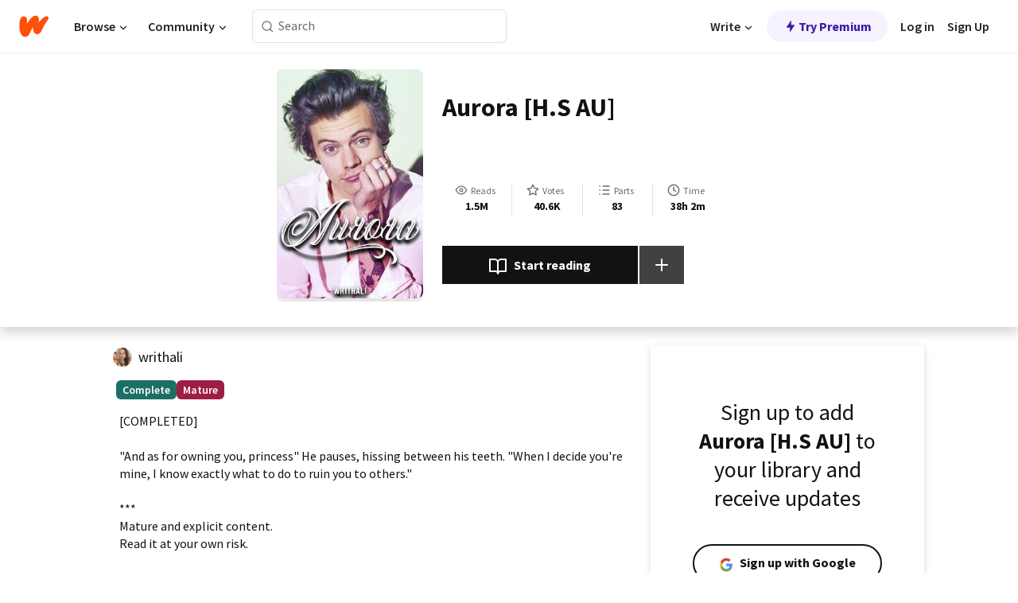

--- FILE ---
content_type: text/html; charset=utf-8
request_url: https://www.wattpad.com/story/210439504-aurora-h-s-au
body_size: 22575
content:
<!DOCTYPE html><html lang="en-US" dir="ltr"><head><meta charSet="utf-8"/><meta name="viewport" content="width=device-width,initial-scale=1"/><link rel="canonical" href="https://www.wattpad.com/story/210439504-aurora-h-s-au"/><meta name="description" content="[COMPLETED]
&quot;And as for owning you, princess&quot; He pauses, hissing between his teeth. &quot;When I decide you&#x27;re mine, I know exactly what to do to ruin you to others..."/><meta name="keywords" content="badboy,bsdm,drama,drugs,fanfictiononedirection,harry,harryedwardstyles,harrystyles,harrystylesau,love,lovestory,mature,maturelanguage,maturity,newadult,onedirection,passion,powergames,romance,smuttyfanfic,smutwarning,styles,submissive,texttospeech,violence,youngadult,Fanfiction"/><meta name="robots" content="noindex,follow"/><meta property="fb:pages" content="127093020051"/><meta property="og:title" content="Aurora [H.S AU]"/><meta property="og:url" content="https://www.wattpad.com/story/210439504-aurora-h-s-au"/><meta property="og:description" content="[COMPLETED]
&quot;And as for owning you, princess&quot; He pauses, hissing between his teeth. &quot;When I decide you&#x27;re mine, I know..."/><meta property="og:image" content="https://img.wattpad.com/cover/210439504-256-k226967.jpg"/><meta property="og:site_name" content="Wattpad"/><title>Aurora [H.S AU] - Thali M. - Wattpad</title><script type="application/ld+json">{"@context":"http://schema.org","@type":"Article","about":"Fanfiction","author":{"name":"Thali M.","url":"https://www.wattpad.com/user/writhali"},"accountablePerson":{"name":"Thali M.","url":"https://www.wattpad.com/user/writhali"},"copyrightHolder":{"name":"Thali M.","url":"https://www.wattpad.com/user/writhali"},"copyrightYear":"2021","dateCreated":"2021-04-12","datePublished":"2021-04-12","dateModified":"2021-04-12","description":"[COMPLETED]\n\n\"And as for owning you, princess\" He pauses, hissing between his teeth. \"When I decide you're mine, I know exactly what to do to ruin you to others.\"\n\n***\nMature and explicit content. \nRead it at your own risk.\n\n*** \nSTARTED: February 2020\nFINISHED: March 2021.","commentCount":56690,"discussionUrl":"https://www.wattpad.com/story/210439504-aurora-h-s-au#story-tabs","genre":"https://www.wattpad.com/stories/fanfiction","headline":"Aurora [H.S AU]","inLanguage":"en_US","interactionStatistic":1598965,"isAccessibleForFree":true,"isFamilyFriendly":false,"keywords":"badboy,bsdm,drama,drugs,fanfictiononedirection,harry,harryedwardstyles,harrystyles,harrystylesau,love,lovestory,mature,maturelanguage,maturity,newadult,onedirection,passion,powergames,romance,smuttyfanfic,smutwarning,styles,submissive,texttospeech,violence,youngadult,Fanfiction,eBooks,reading,stories,fiction","publisher":{"@type":"Organization","name":"Wattpad","legalName":"Wattpad Corp","foundingDate":"2006","foundingLocation":"Toronto, Ontario, Canada","areaServed":"Global","logo":{"@type":"ImageObject","url":"https://www.wattpad.com/img/logos/wp-logo-orange.png"},"url":"https://www.wattpad.com"},"publishingPrinciples":"https://support.wattpad.com/hc/en-us/articles/200774334-Content-Guidelines","thumbnailUrl":"https://img.wattpad.com/cover/210439504-256-k226967.jpg","typicalAgeRange":"17-","image":"https://img.wattpad.com/cover/210439504-256-k226967.jpg","name":"Aurora [H.S AU]","url":"https://www.wattpad.com/story/210439504-aurora-h-s-au","mainEntityOfPage":{"@type":"WebPage","@id":"https://www.wattpad.com/story/210439504-aurora-h-s-au"}}</script><link rel="stylesheet" href="/wp-web-assets/build/css-bundle-QUZW3OGE.css"/><link rel="preload" as="font" href="/wp-web-assets/fonts/Source_Sans_Pro/SourceSansPro-Regular.ttf" crossorigin="anonymous"/><link rel="preload" as="font" href="/wp-web-assets/fonts/Source_Sans_Pro/SourceSansPro-SemiBold.ttf" crossorigin="anonymous"/><link rel="stylesheet" href="/wp-web-assets/build/_assets/fonts-XNHMJ6ZM.css"/><link rel="stylesheet" href="/wp-web-assets/build/_assets/tokens-2GVK43A7.css"/><link rel="stylesheet" href="/wp-web-assets/build/_assets/main-DSV46NGO.css"/><link rel="stylesheet" href="/wp-web-assets/build/_assets/react-tooltip-HIHMAPNF.css"/><link rel="stylesheet" href="/wp-web-assets/build/_assets/splide.min-AQNS3YPQ.css"/><script type="text/javascript">window.dataLayer=[];</script><script>window.wattpad={"userCountryCode":"US","testGroups":{"SPECIAL_AD_EXEMPT":false,"USE_IMAGE_MOD":false,"GDPR_ADS_EXPERIENCE":false,"USE_33ACROSS":false,"EXCLUDE_PREBID_PARTNERS":false,"DELAY_ADS":false,"PREBID_BETA":false,"USE_KEVEL":true,"USE_AFP":false,"ADS_IN_WATTPAD_ORIGINALS":true,"IS_IN_MATURE_GATING":false,"IS_SERIES_REDESIGN":true,"IS_FREE_ORIGINALS_EXPERIMENT":true,"IS_WATTYS_SHORTLIST":false,"IS_WRITER_STORY_NEW_MIGRATION":false,"USE_ADS_ELIGIBILITY":true,"IS_PROMOTED_READING_LIST":true,"IS_NEW_UPDATES_PAGE":false,"IS_IN_CHECK_ADS_READINESS":false,"IS_SOCIAL_FEED":false,"IS_STORY_PAGE_REDESIGN":false},"currentUser":null,"deviceType":"desktop","revision":"7eb334758e645a1ec0e5d54891056166c314ca7d","categoryList":{"0":"genre-uncategorized","1":"genre-teen-fiction","2":"genre-poetry","3":"genre-fantasy","4":"genre-romance","5":"genre-science-fiction","6":"genre-fanfiction","7":"genre-humor","8":"genre-mystery-thriller","9":"genre-horror","10":"genre-classics","11":"genre-adventure","12":"genre-paranormal","13":"genre-spiritual","14":"genre-action","16":"genre-non-fiction","17":"genre-short-stories","18":"genre-vampire","19":"genre-random","21":"genre-general-fiction","22":"genre-werewolf","23":"genre-historical-fiction","24":"genre-chick-lit"},"isWpWeb":true,"afpConfig":{"hostAccountId":"pub-9506570645588245"},"canvaApiKey":"gpJZaH8RjnukEBMR5tYrmnsY"}</script><script src="https://accounts.google.com/gsi/client" async="" defer=""></script></head><body class="theme-6"><noscript><iframe src="//www.googletagmanager.com/ns.html?id=GTM-WD9JLB" height="0" width="0" style="display:none;visibility:hidden" title="Needed for jsx-Ally complaint" aria-hidden="true"></iframe></noscript><div id="g_id_onload" data-client_id="819350800788-s42oc45ge5shd8hkimbj2broh7l6j7h6.apps.googleusercontent.com" data-login_uri="https://www.wattpad.com/auth/google-auth?nextUrl=%2Fstory%2F210439504-aurora-h-s-au" data-is_one_tap="true" data-cancel_on_tap_outside="false" data-use_fedcm_for_prompt="true"></div><div><header class="_07XRA oUExN"><nav class="gMmKF"><ul class="sGq-H"><li class="Gzeg3"><a class="zIi3k" href="https://www.wattpad.com" title="Wattpad Home" aria-label="Home"><img class="At9TR" src="/wp-web-assets/images/wattpad-logo.svg" alt="Wattpad Logo" data-testid="wp-logo-orange"/></a></li><li class="NkmE9 jDGZF"><div id="discover-dropdown" class="avnzx false KE7WT" data-testid="discover-dropdown"><button class="DMdhq OCdPW">Browse<img class="S1mMa" src="/wp-web-assets/images/wp-chevron-down.svg" alt="" data-testid="wp_chevron_down"/></button></div></li><li class="NkmE9"><div id="community-dropdown" class="avnzx false KE7WT" data-testid="community-dropdown"><button class="DMdhq OCdPW">Community<img class="S1mMa" src="/wp-web-assets/images/wp-chevron-down.svg" alt="" data-testid="wp_chevron_down"/></button></div></li></ul></nav><div class="lXfdp gMmKF"><div class="wDLq1"><form class="VOZUu" action="/getmobile" method="post" role="search" name="search"><button class="_8r2SK U-dRJ" type="submit" aria-label="Search"><svg xmlns="http://www.w3.org/2000/svg" width="15" height="15" viewBox="0 0 15 15" fill="none"><path fill-rule="evenodd" clip-rule="evenodd" d="M1.5999 6.49844C1.5999 3.79224 3.79371 1.59844 6.4999 1.59844C9.2061 1.59844 11.3999 3.79224 11.3999 6.49844C11.3999 9.20463 9.2061 11.3984 6.4999 11.3984C3.79371 11.3984 1.5999 9.20463 1.5999 6.49844ZM6.4999 0.398438C3.13097 0.398438 0.399902 3.1295 0.399902 6.49844C0.399902 9.86737 3.13097 12.5984 6.4999 12.5984C7.99441 12.5984 9.36338 12.061 10.4241 11.1688C10.4515 11.2618 10.5019 11.3494 10.5752 11.4227L13.0501 13.8976C13.2844 14.1319 13.6643 14.1319 13.8986 13.8976C14.133 13.6633 14.133 13.2834 13.8986 13.0491L11.4238 10.5742C11.3504 10.5008 11.2629 10.4505 11.1699 10.423C12.0623 9.36227 12.5999 7.99313 12.5999 6.49844C12.5999 3.1295 9.86884 0.398438 6.4999 0.398438Z" fill="#121212" fill-opacity="0.64"></path></svg></button><input class="_6Hiiv" type="text" placeholder="Search" name="query" autoComplete="off"/></form></div></div><div class="ZFD-B gMmKF"><ul class="sGq-H"><li class="NkmE9 oAArJ"><div id="writer-opportunities-dropdown" class="avnzx false KE7WT" data-testid="writer-opportunities-dropdown"><button class="DMdhq OCdPW">Write<img class="S1mMa" src="/wp-web-assets/images/wp-chevron-down.svg" alt="" data-testid="wp_chevron_down"/></button></div></li><li class="oAArJ"><button class="_5FXgC"><span class="ahwLl"><svg xmlns="http://www.w3.org/2000/svg" width="20" height="20" viewBox="0 0 20 20" fill="none"><path d="M9.38562 11.778L8.95363 16.0545C8.89557 16.6292 9.64434 16.8996 9.96699 16.4205L14.9043 9.08896C15.1528 8.72003 14.8884 8.2233 14.4436 8.2233H10.6144L11.0464 3.94683C11.1044 3.37214 10.3557 3.10166 10.033 3.58077L5.09567 10.9123C4.84721 11.2813 5.11159 11.778 5.55639 11.778H9.38562Z" fill="var(--ds-base-2-60)"></path></svg></span>Try Premium</button></li></ul><div class="YJeR-"><ul class="At9TR sGq-H"><li class="T7-fP NkmE9"><button class="Rer7C transparent-button iUT2X">Log in</button></li><li class="NkmE9"><button class="Rer7C transparent-button iUT2X">Sign Up</button></li></ul><a href="https://www.wattpad.com/login" rel="noopener noreferrer" class="ab56F"><button class="undefined "><svg width="16" height="16" viewBox="0 0 24 24" fill="none" stroke="#6f6f6f" stroke-width="2" aria-hidden="true" stroke-linecap="round" stroke-linejoin="round"><path d="M20 21v-2a4 4 0 0 0-4-4H8a4 4 0 0 0-4 4v2"></path><circle cx="12" cy="7" r="4"></circle></svg></button></a></div></div><nav data-testid="mobile-header" class="LGHtv"><div class="LMr2z"><a class="_6tefj" href="https://www.wattpad.com" aria-label="Home"><img class="zIi3k" width="32" height="25" src="/wp-web-assets/images/wattpad-logo.svg" alt="Wattpad Logo" data-testid="logo"/></a><a class="_6tefj" href="https://www.wattpad.com/search" data-testid="search" aria-label="Search"><img src="/wp-web-assets/images/wp-search.svg" alt=""/></a></div></nav></header></div><div class="wE73O" data-testid="story-details-page"><div class="d7R1Y"><div class="_4Rj99"><div class="coverWrapper__t2Ve8" data-testid="cover"><img class="cover__BlyZa" src="https://img.wattpad.com/cover/210439504-256-k226967.jpg" alt="Story cover for Aurora [H.S AU] by writhali" data-testid="image"/></div></div><div class="Qm-Xt"><div class="-ydhR"><div class="gF-N5">Aurora [H.S AU]</div></div><div class="YPkBj"><div class="Sz3nA"><img src="https://img.wattpad.com/useravatar/writhali.128.23931.jpg" aria-hidden="true" alt="" class="avatar__Ygp0_ avatar_sm__zq5iO"/><div class="af6dp"><a href="https://www.wattpad.com/user/writhali" aria-label="by writhali. Tap to go to the author&#x27;s profile page." class="SjGa2">writhali</a></div></div></div><div class="SFcPk"><ul class="n0iXe"><li class="_0jt-y"><div class="uG9U1"><svg width="16" height="16" fill="none" xmlns="http://www.w3.org/2000/svg" viewBox="0 0 24 24" role="img" aria-labelledby="" aria-hidden="false"><title id="">WpView</title><path d="M1.82 10.357c-.353.545-.594.975-.723 1.233a.916.916 0 0 0 0 .82c.129.258.37.688.723 1.233a18.78 18.78 0 0 0 2.063 2.65C6.19 18.754 8.902 20.25 12 20.25c3.098 0 5.81-1.497 8.117-3.956a18.784 18.784 0 0 0 2.063-2.65c.352-.546.594-.976.723-1.234a.916.916 0 0 0 0-.82c-.129-.258-.37-.688-.723-1.233a18.786 18.786 0 0 0-2.063-2.65C17.81 5.246 15.098 3.75 12 3.75c-3.098 0-5.81 1.496-8.117 3.956a18.782 18.782 0 0 0-2.063 2.65Zm3.4 4.683A16.969 16.969 0 0 1 2.963 12a16.97 16.97 0 0 1 2.259-3.04C7.21 6.837 9.484 5.585 12 5.585c2.517 0 4.788 1.253 6.78 3.377A16.973 16.973 0 0 1 21.037 12a16.97 16.97 0 0 1-2.259 3.04c-1.99 2.122-4.262 3.376-6.779 3.376-2.516 0-4.788-1.254-6.78-3.377Z" fill="#121212"></path><path d="M8.333 12a3.667 3.667 0 1 0 7.334 0 3.667 3.667 0 0 0-7.334 0Zm5.5 0a1.833 1.833 0 1 1-3.666 0 1.833 1.833 0 0 1 3.666 0Z" fill="#121212"></path></svg><span class="_6picm" aria-hidden="true">Reads</span></div><span class="sr-only">Reads 1,598,965</span><div class="stats-value"><div aria-hidden="true" data-testid="stats-value-container"><div data-tip="1,598,965" data-tooltip-id="story-stat-tooltip" data-tooltip-html="1,598,965" data-testid="tooltip"><span class="sr-only">1,598,965</span><span class="_5TZHL ixBb9" aria-hidden="true" data-testid="stats-value">1.5M</span></div></div></div></li><li class="_0jt-y"><div class="uG9U1"><svg width="16" height="16" fill="none" xmlns="http://www.w3.org/2000/svg" viewBox="0 0 24 24" role="img" aria-labelledby="" aria-hidden="false"><title id="">WpVote</title><path d="M9.807 8.703a1 1 0 0 1-.752.547l-4.907.717 3.55 3.457a1 1 0 0 1 .288.885l-.838 4.883 4.386-2.307a1 1 0 0 1 .931 0l4.387 2.307-.838-4.883a1 1 0 0 1 .288-.885l3.55-3.457-4.907-.717a1 1 0 0 1-.752-.547L12 4.259 9.807 8.703ZM8.246 7.347l2.857-5.79a1 1 0 0 1 1.794 0l2.857 5.79 6.39.934a1 1 0 0 1 .554 1.705l-4.624 4.503 1.091 6.362a1 1 0 0 1-1.45 1.054L12 18.9l-5.715 3.005a1 1 0 0 1-1.45-1.054l1.09-6.361-4.623-4.504a1 1 0 0 1 .553-1.705l6.39-.934Z" fill="#121212"></path></svg><span class="_6picm" aria-hidden="true">Votes</span></div><span class="sr-only">Votes 40,617</span><div class="stats-value"><div aria-hidden="true" data-testid="stats-value-container"><div data-tip="40,617" data-tooltip-id="story-stat-tooltip" data-tooltip-html="40,617" data-testid="tooltip"><span class="sr-only">40,617</span><span class="_5TZHL ixBb9" aria-hidden="true" data-testid="stats-value">40.6K</span></div></div></div></li><li class="_0jt-y"><div class="uG9U1"><svg width="16" height="16" fill="none" xmlns="http://www.w3.org/2000/svg" viewBox="0 0 24 24" role="img" aria-labelledby="" aria-hidden="false"><title id="">WpPart</title><path d="M8.25 4.5c0 .69.56 1.25 1.25 1.25h11.25a1.25 1.25 0 1 0 0-2.5H9.5c-.69 0-1.25.56-1.25 1.25ZM3.25 5.75a1.25 1.25 0 1 0 0-2.5 1.25 1.25 0 0 0 0 2.5ZM4.5 12A1.25 1.25 0 1 1 2 12a1.25 1.25 0 0 1 2.5 0ZM4.5 19.5a1.25 1.25 0 1 1-2.5 0 1.25 1.25 0 0 1 2.5 0ZM8.25 12c0 .69.56 1.25 1.25 1.25h11.25a1.25 1.25 0 1 0 0-2.5H9.5c-.69 0-1.25.56-1.25 1.25ZM9.5 20.75a1.25 1.25 0 1 1 0-2.5h11.25a1.25 1.25 0 0 1 0 2.5H9.5Z" fill="#121212"></path></svg><span class="_6picm" aria-hidden="true">Parts</span></div><span class="sr-only">Parts 83</span><div class="stats-value"><div aria-hidden="true" data-testid="stats-value-container"><div data-tip="83" data-tooltip-id="story-stat-tooltip" data-tooltip-html="83" data-testid="tooltip"><span class="sr-only">83</span><span class="_5TZHL ixBb9" aria-hidden="true" data-testid="stats-value">83</span></div></div></div></li><li class="_0jt-y"><div class="uG9U1"><svg width="16" height="16" fill="none" xmlns="http://www.w3.org/2000/svg" viewBox="0 0 24 24" role="img" aria-labelledby="" aria-hidden="false"><title id="">WpHistory</title><path d="M1 12c0 6.075 4.925 11 11 11s11-4.925 11-11S18.075 1 12 1 1 5.925 1 12Zm20 0a9 9 0 1 1-18 0 9 9 0 0 1 18 0Z" fill="#121212"></path><path d="m13 11.382 3.447 1.724a1 1 0 1 1-.894 1.788l-4-2A1 1 0 0 1 11 12V6a1 1 0 1 1 2 0v5.382Z" fill="#121212"></path></svg><span class="_6picm" aria-hidden="true">Time</span></div><span class="sr-only">Time 38h 2m</span><div aria-hidden="true" data-testid="stats-value-container"><div data-tip="38 hours, 2 minutes" data-tooltip-id="story-stat-tooltip" data-tooltip-html="38 hours, 2 minutes" data-testid="tooltip"><span class="sr-only">38 hours, 2 minutes</span><span class="_5TZHL ixBb9" aria-hidden="true" data-testid="stats-value">38h 2m</span></div></div></li></ul></div><div class="B-FR9"></div><div class="DvIFF"><div class=""><div class="poCqz"><button class="_4uQ4i" aria-label="Start reading"><svg width="24" height="24" fill="none" xmlns="http://www.w3.org/2000/svg" viewBox="0 0 24 24" role="img" aria-labelledby="" aria-hidden="false"><title id="">WpRead</title><path d="M2 2a1 1 0 0 0-1 1v15a1 1 0 0 0 1 1h7a2 2 0 0 1 2 2 1 1 0 1 0 2 0 2 2 0 0 1 2-2h7a1 1 0 0 0 1-1V3a1 1 0 0 0-1-1h-6a5 5 0 0 0-4 2 5 5 0 0 0-4-2H2Zm11 15.536V7a3 3 0 0 1 3-3h5v13h-6a4 4 0 0 0-2 .536Zm-2 0A4 4 0 0 0 9 17H3V4h5a3 3 0 0 1 3 3v10.536Z" fill="#121212"></path></svg>Start reading</button><div class="yyH-R"><button aria-label="Add story to..." class="q-KBX" aria-disabled="true" tabindex="-1"><svg width="24" height="24" viewBox="0 0 24 24" fill="none" stroke="var(--ds-neutral-00)" stroke-width="2" aria-hidden="true" stroke-linecap="round" stroke-linejoin="round"><g><line x1="12" y1="5" x2="12" y2="19"></line><line x1="5" y1="12" x2="19" y2="12"></line></g></svg></button></div></div></div></div></div></div><div class="yxqu6"><div class="xUdRs"><div class="_1hSgk"><ul class="n0iXe"><li class="_0jt-y"><div class="uG9U1"><svg width="16" height="16" fill="none" xmlns="http://www.w3.org/2000/svg" viewBox="0 0 24 24" role="img" aria-labelledby="" aria-hidden="false"><title id="">WpView</title><path d="M1.82 10.357c-.353.545-.594.975-.723 1.233a.916.916 0 0 0 0 .82c.129.258.37.688.723 1.233a18.78 18.78 0 0 0 2.063 2.65C6.19 18.754 8.902 20.25 12 20.25c3.098 0 5.81-1.497 8.117-3.956a18.784 18.784 0 0 0 2.063-2.65c.352-.546.594-.976.723-1.234a.916.916 0 0 0 0-.82c-.129-.258-.37-.688-.723-1.233a18.786 18.786 0 0 0-2.063-2.65C17.81 5.246 15.098 3.75 12 3.75c-3.098 0-5.81 1.496-8.117 3.956a18.782 18.782 0 0 0-2.063 2.65Zm3.4 4.683A16.969 16.969 0 0 1 2.963 12a16.97 16.97 0 0 1 2.259-3.04C7.21 6.837 9.484 5.585 12 5.585c2.517 0 4.788 1.253 6.78 3.377A16.973 16.973 0 0 1 21.037 12a16.97 16.97 0 0 1-2.259 3.04c-1.99 2.122-4.262 3.376-6.779 3.376-2.516 0-4.788-1.254-6.78-3.377Z" fill="#121212"></path><path d="M8.333 12a3.667 3.667 0 1 0 7.334 0 3.667 3.667 0 0 0-7.334 0Zm5.5 0a1.833 1.833 0 1 1-3.666 0 1.833 1.833 0 0 1 3.666 0Z" fill="#121212"></path></svg><span class="_6picm" aria-hidden="true">Reads</span></div><span class="sr-only">Reads 1,598,965</span><div class="stats-value"><div aria-hidden="true" data-testid="stats-value-container"><div data-tip="1,598,965" data-tooltip-id="story-stat-tooltip" data-tooltip-html="1,598,965" data-testid="tooltip"><span class="sr-only">1,598,965</span><span class="_5TZHL ixBb9" aria-hidden="true" data-testid="stats-value">1.5M</span></div></div></div></li><li class="_0jt-y"><div class="uG9U1"><svg width="16" height="16" fill="none" xmlns="http://www.w3.org/2000/svg" viewBox="0 0 24 24" role="img" aria-labelledby="" aria-hidden="false"><title id="">WpVote</title><path d="M9.807 8.703a1 1 0 0 1-.752.547l-4.907.717 3.55 3.457a1 1 0 0 1 .288.885l-.838 4.883 4.386-2.307a1 1 0 0 1 .931 0l4.387 2.307-.838-4.883a1 1 0 0 1 .288-.885l3.55-3.457-4.907-.717a1 1 0 0 1-.752-.547L12 4.259 9.807 8.703ZM8.246 7.347l2.857-5.79a1 1 0 0 1 1.794 0l2.857 5.79 6.39.934a1 1 0 0 1 .554 1.705l-4.624 4.503 1.091 6.362a1 1 0 0 1-1.45 1.054L12 18.9l-5.715 3.005a1 1 0 0 1-1.45-1.054l1.09-6.361-4.623-4.504a1 1 0 0 1 .553-1.705l6.39-.934Z" fill="#121212"></path></svg><span class="_6picm" aria-hidden="true">Votes</span></div><span class="sr-only">Votes 40,617</span><div class="stats-value"><div aria-hidden="true" data-testid="stats-value-container"><div data-tip="40,617" data-tooltip-id="story-stat-tooltip" data-tooltip-html="40,617" data-testid="tooltip"><span class="sr-only">40,617</span><span class="_5TZHL ixBb9" aria-hidden="true" data-testid="stats-value">40.6K</span></div></div></div></li><li class="_0jt-y"><div class="uG9U1"><svg width="16" height="16" fill="none" xmlns="http://www.w3.org/2000/svg" viewBox="0 0 24 24" role="img" aria-labelledby="" aria-hidden="false"><title id="">WpPart</title><path d="M8.25 4.5c0 .69.56 1.25 1.25 1.25h11.25a1.25 1.25 0 1 0 0-2.5H9.5c-.69 0-1.25.56-1.25 1.25ZM3.25 5.75a1.25 1.25 0 1 0 0-2.5 1.25 1.25 0 0 0 0 2.5ZM4.5 12A1.25 1.25 0 1 1 2 12a1.25 1.25 0 0 1 2.5 0ZM4.5 19.5a1.25 1.25 0 1 1-2.5 0 1.25 1.25 0 0 1 2.5 0ZM8.25 12c0 .69.56 1.25 1.25 1.25h11.25a1.25 1.25 0 1 0 0-2.5H9.5c-.69 0-1.25.56-1.25 1.25ZM9.5 20.75a1.25 1.25 0 1 1 0-2.5h11.25a1.25 1.25 0 0 1 0 2.5H9.5Z" fill="#121212"></path></svg><span class="_6picm" aria-hidden="true">Parts</span></div><span class="sr-only">Parts 83</span><div class="stats-value"><div aria-hidden="true" data-testid="stats-value-container"><div data-tip="83" data-tooltip-id="story-stat-tooltip" data-tooltip-html="83" data-testid="tooltip"><span class="sr-only">83</span><span class="_5TZHL ixBb9" aria-hidden="true" data-testid="stats-value">83</span></div></div></div></li><li class="_0jt-y"><div class="uG9U1"><svg width="16" height="16" fill="none" xmlns="http://www.w3.org/2000/svg" viewBox="0 0 24 24" role="img" aria-labelledby="" aria-hidden="false"><title id="">WpHistory</title><path d="M1 12c0 6.075 4.925 11 11 11s11-4.925 11-11S18.075 1 12 1 1 5.925 1 12Zm20 0a9 9 0 1 1-18 0 9 9 0 0 1 18 0Z" fill="#121212"></path><path d="m13 11.382 3.447 1.724a1 1 0 1 1-.894 1.788l-4-2A1 1 0 0 1 11 12V6a1 1 0 1 1 2 0v5.382Z" fill="#121212"></path></svg><span class="_6picm" aria-hidden="true">Time</span></div><span class="sr-only">Time 38h 2m</span><div aria-hidden="true" data-testid="stats-value-container"><div data-tip="38 hours, 2 minutes" data-tooltip-id="story-stat-tooltip" data-tooltip-html="38 hours, 2 minutes" data-testid="tooltip"><span class="sr-only">38 hours, 2 minutes</span><span class="_5TZHL ixBb9" aria-hidden="true" data-testid="stats-value">38h 2m</span></div></div></li></ul></div><div class="bR7B3"></div><div data-testid="story-badges"><div class="_5g5R0"><div class="Sz3nA"><img src="https://img.wattpad.com/useravatar/writhali.128.23931.jpg" aria-hidden="true" alt="" class="avatar__Ygp0_ avatar_sm__zq5iO"/><div class="af6dp"><a href="https://www.wattpad.com/user/writhali" aria-label="by writhali. Tap to go to the author&#x27;s profile page." class="SjGa2">writhali</a></div></div></div><div class="dHyYa"><div class="_2-rOR" data-tooltip-id="badge-tooltip" data-tooltip-html="First published
    &lt;strong&gt;Jan 03, 2020&lt;/strong&gt;" data-for="publish-date" aria-describedby="publish-date" aria-hidden="true" data-testid="completed-tag"><div class="pill__pziVI solid-variant__RGER9 default-size__BJ5Po base-3-accent__Xrbrb square-shape__V66Yy gap-for-default-pill__d6nVx"><span class="typography-label-small-semi">Complete</span></div></div><span class="sr-only">Complete, First published Jan 03, 2020</span><div class="_2-rOR" data-testid="ismature-tag"><div class="pill__pziVI solid-variant__RGER9 default-size__BJ5Po base-4-accent__JqbdI square-shape__V66Yy gap-for-default-pill__d6nVx"><span class="typography-label-small-semi">Mature</span></div></div></div></div><div class="CEEJt yIE4y"><div class="yl-VP" data-testid="tag-carousel"><a class="no-text-decoration-on-focus no-text-decoration-on-hover XZbAz pill__pziVI light-variant__fymht default-size__BJ5Po default-accent__YcamO square-shape__V66Yy clickable__llABU gap-for-default-pill__d6nVx" href="https://www.wattpad.com/stories/badboy"><span class="typography-label-small-semi">badboy</span></a><a class="no-text-decoration-on-focus no-text-decoration-on-hover XZbAz pill__pziVI light-variant__fymht default-size__BJ5Po default-accent__YcamO square-shape__V66Yy clickable__llABU gap-for-default-pill__d6nVx" href="https://www.wattpad.com/stories/bsdm"><span class="typography-label-small-semi">bsdm</span></a><a class="no-text-decoration-on-focus no-text-decoration-on-hover XZbAz pill__pziVI light-variant__fymht default-size__BJ5Po default-accent__YcamO square-shape__V66Yy clickable__llABU gap-for-default-pill__d6nVx" href="https://www.wattpad.com/stories/drama"><span class="typography-label-small-semi">drama</span></a><a class="no-text-decoration-on-focus no-text-decoration-on-hover XZbAz pill__pziVI light-variant__fymht default-size__BJ5Po default-accent__YcamO square-shape__V66Yy clickable__llABU gap-for-default-pill__d6nVx" href="https://www.wattpad.com/stories/drugs"><span class="typography-label-small-semi">drugs</span></a><a class="no-text-decoration-on-focus no-text-decoration-on-hover XZbAz pill__pziVI light-variant__fymht default-size__BJ5Po default-accent__YcamO square-shape__V66Yy clickable__llABU gap-for-default-pill__d6nVx" href="https://www.wattpad.com/stories/fanfictiononedirection"><span class="typography-label-small-semi">fanfictiononedirection</span></a><a class="no-text-decoration-on-focus no-text-decoration-on-hover XZbAz pill__pziVI light-variant__fymht default-size__BJ5Po default-accent__YcamO square-shape__V66Yy clickable__llABU gap-for-default-pill__d6nVx" href="https://www.wattpad.com/stories/harry"><span class="typography-label-small-semi">harry</span></a><a class="no-text-decoration-on-focus no-text-decoration-on-hover XZbAz pill__pziVI light-variant__fymht default-size__BJ5Po default-accent__YcamO square-shape__V66Yy clickable__llABU gap-for-default-pill__d6nVx" href="https://www.wattpad.com/stories/harryedwardstyles"><span class="typography-label-small-semi">harryedwardstyles</span></a><a class="no-text-decoration-on-focus no-text-decoration-on-hover XZbAz pill__pziVI light-variant__fymht default-size__BJ5Po default-accent__YcamO square-shape__V66Yy clickable__llABU gap-for-default-pill__d6nVx" href="https://www.wattpad.com/stories/harrystyles"><span class="typography-label-small-semi">harrystyles</span></a><a class="no-text-decoration-on-focus no-text-decoration-on-hover XZbAz pill__pziVI light-variant__fymht default-size__BJ5Po default-accent__YcamO square-shape__V66Yy clickable__llABU gap-for-default-pill__d6nVx" href="https://www.wattpad.com/stories/harrystylesau"><span class="typography-label-small-semi">harrystylesau</span></a><a class="no-text-decoration-on-focus no-text-decoration-on-hover XZbAz pill__pziVI light-variant__fymht default-size__BJ5Po default-accent__YcamO square-shape__V66Yy clickable__llABU gap-for-default-pill__d6nVx" href="https://www.wattpad.com/stories/love"><span class="typography-label-small-semi">love</span></a><a class="no-text-decoration-on-focus no-text-decoration-on-hover XZbAz pill__pziVI light-variant__fymht default-size__BJ5Po default-accent__YcamO square-shape__V66Yy clickable__llABU gap-for-default-pill__d6nVx" href="https://www.wattpad.com/stories/lovestory"><span class="typography-label-small-semi">lovestory</span></a><a class="no-text-decoration-on-focus no-text-decoration-on-hover XZbAz pill__pziVI light-variant__fymht default-size__BJ5Po default-accent__YcamO square-shape__V66Yy clickable__llABU gap-for-default-pill__d6nVx" href="https://www.wattpad.com/stories/mature"><span class="typography-label-small-semi">mature</span></a><a class="no-text-decoration-on-focus no-text-decoration-on-hover XZbAz pill__pziVI light-variant__fymht default-size__BJ5Po default-accent__YcamO square-shape__V66Yy clickable__llABU gap-for-default-pill__d6nVx" href="https://www.wattpad.com/stories/maturelanguage"><span class="typography-label-small-semi">maturelanguage</span></a><a class="no-text-decoration-on-focus no-text-decoration-on-hover XZbAz pill__pziVI light-variant__fymht default-size__BJ5Po default-accent__YcamO square-shape__V66Yy clickable__llABU gap-for-default-pill__d6nVx" href="https://www.wattpad.com/stories/maturity"><span class="typography-label-small-semi">maturity</span></a><a class="no-text-decoration-on-focus no-text-decoration-on-hover XZbAz pill__pziVI light-variant__fymht default-size__BJ5Po default-accent__YcamO square-shape__V66Yy clickable__llABU gap-for-default-pill__d6nVx" href="https://www.wattpad.com/stories/newadult"><span class="typography-label-small-semi">newadult</span></a><a class="no-text-decoration-on-focus no-text-decoration-on-hover XZbAz pill__pziVI light-variant__fymht default-size__BJ5Po default-accent__YcamO square-shape__V66Yy clickable__llABU gap-for-default-pill__d6nVx" href="https://www.wattpad.com/stories/onedirection"><span class="typography-label-small-semi">onedirection</span></a><a class="no-text-decoration-on-focus no-text-decoration-on-hover XZbAz pill__pziVI light-variant__fymht default-size__BJ5Po default-accent__YcamO square-shape__V66Yy clickable__llABU gap-for-default-pill__d6nVx" href="https://www.wattpad.com/stories/passion"><span class="typography-label-small-semi">passion</span></a><a class="no-text-decoration-on-focus no-text-decoration-on-hover XZbAz pill__pziVI light-variant__fymht default-size__BJ5Po default-accent__YcamO square-shape__V66Yy clickable__llABU gap-for-default-pill__d6nVx" href="https://www.wattpad.com/stories/powergames"><span class="typography-label-small-semi">powergames</span></a><a class="no-text-decoration-on-focus no-text-decoration-on-hover XZbAz pill__pziVI light-variant__fymht default-size__BJ5Po default-accent__YcamO square-shape__V66Yy clickable__llABU gap-for-default-pill__d6nVx" href="https://www.wattpad.com/stories/romance"><span class="typography-label-small-semi">romance</span></a><a class="no-text-decoration-on-focus no-text-decoration-on-hover XZbAz pill__pziVI light-variant__fymht default-size__BJ5Po default-accent__YcamO square-shape__V66Yy clickable__llABU gap-for-default-pill__d6nVx" href="https://www.wattpad.com/stories/smuttyfanfic"><span class="typography-label-small-semi">smuttyfanfic</span></a><a class="no-text-decoration-on-focus no-text-decoration-on-hover XZbAz pill__pziVI light-variant__fymht default-size__BJ5Po default-accent__YcamO square-shape__V66Yy clickable__llABU gap-for-default-pill__d6nVx" href="https://www.wattpad.com/stories/smutwarning"><span class="typography-label-small-semi">smutwarning</span></a><a class="no-text-decoration-on-focus no-text-decoration-on-hover XZbAz pill__pziVI light-variant__fymht default-size__BJ5Po default-accent__YcamO square-shape__V66Yy clickable__llABU gap-for-default-pill__d6nVx" href="https://www.wattpad.com/stories/styles"><span class="typography-label-small-semi">styles</span></a><a class="no-text-decoration-on-focus no-text-decoration-on-hover XZbAz pill__pziVI light-variant__fymht default-size__BJ5Po default-accent__YcamO square-shape__V66Yy clickable__llABU gap-for-default-pill__d6nVx" href="https://www.wattpad.com/stories/submissive"><span class="typography-label-small-semi">submissive</span></a><a class="no-text-decoration-on-focus no-text-decoration-on-hover XZbAz pill__pziVI light-variant__fymht default-size__BJ5Po default-accent__YcamO square-shape__V66Yy clickable__llABU gap-for-default-pill__d6nVx" href="https://www.wattpad.com/stories/texttospeech"><span class="typography-label-small-semi">texttospeech</span></a><a class="no-text-decoration-on-focus no-text-decoration-on-hover XZbAz pill__pziVI light-variant__fymht default-size__BJ5Po default-accent__YcamO square-shape__V66Yy clickable__llABU gap-for-default-pill__d6nVx" href="https://www.wattpad.com/stories/violence"><span class="typography-label-small-semi">violence</span></a><a class="no-text-decoration-on-focus no-text-decoration-on-hover XZbAz pill__pziVI light-variant__fymht default-size__BJ5Po default-accent__YcamO square-shape__V66Yy clickable__llABU gap-for-default-pill__d6nVx" href="https://www.wattpad.com/stories/youngadult"><span class="typography-label-small-semi">youngadult</span></a></div></div><div class="glL-c"><pre class="mpshL _6pPkw">[COMPLETED]

&quot;And as for owning you, princess&quot; He pauses, hissing between his teeth. &quot;When I decide you&#x27;re mine, I know exactly what to do to ruin you to others.&quot;

***
Mature and explicit content. 
Read it at your own risk.

*** 
STARTED: February 2020
FINISHED: March 2021.<div class="DxZKg" data-testid="copyright"><span class="JP3pz" aria-hidden="true"></span>All Rights Reserved</div></pre><div class="UKpi5"><button class="b6GrN">Read more</button></div></div><div class="F8LJw"><div class="aVlTH I3p30"><div class="yl-VP" data-testid="tag-carousel"><a class="no-text-decoration-on-focus no-text-decoration-on-hover XZbAz pill__pziVI light-variant__fymht default-size__BJ5Po default-accent__YcamO square-shape__V66Yy clickable__llABU gap-for-default-pill__d6nVx" href="https://www.wattpad.com/stories/badboy"><span class="typography-label-small-semi">badboy</span></a><a class="no-text-decoration-on-focus no-text-decoration-on-hover XZbAz pill__pziVI light-variant__fymht default-size__BJ5Po default-accent__YcamO square-shape__V66Yy clickable__llABU gap-for-default-pill__d6nVx" href="https://www.wattpad.com/stories/bsdm"><span class="typography-label-small-semi">bsdm</span></a><a class="no-text-decoration-on-focus no-text-decoration-on-hover XZbAz pill__pziVI light-variant__fymht default-size__BJ5Po default-accent__YcamO square-shape__V66Yy clickable__llABU gap-for-default-pill__d6nVx" href="https://www.wattpad.com/stories/drama"><span class="typography-label-small-semi">drama</span></a><a class="no-text-decoration-on-focus no-text-decoration-on-hover XZbAz pill__pziVI light-variant__fymht default-size__BJ5Po default-accent__YcamO square-shape__V66Yy clickable__llABU gap-for-default-pill__d6nVx" href="https://www.wattpad.com/stories/drugs"><span class="typography-label-small-semi">drugs</span></a><a class="no-text-decoration-on-focus no-text-decoration-on-hover XZbAz pill__pziVI light-variant__fymht default-size__BJ5Po default-accent__YcamO square-shape__V66Yy clickable__llABU gap-for-default-pill__d6nVx" href="https://www.wattpad.com/stories/fanfictiononedirection"><span class="typography-label-small-semi">fanfictiononedirection</span></a><a class="no-text-decoration-on-focus no-text-decoration-on-hover XZbAz pill__pziVI light-variant__fymht default-size__BJ5Po default-accent__YcamO square-shape__V66Yy clickable__llABU gap-for-default-pill__d6nVx" href="https://www.wattpad.com/stories/harry"><span class="typography-label-small-semi">harry</span></a><a class="no-text-decoration-on-focus no-text-decoration-on-hover XZbAz pill__pziVI light-variant__fymht default-size__BJ5Po default-accent__YcamO square-shape__V66Yy clickable__llABU gap-for-default-pill__d6nVx" href="https://www.wattpad.com/stories/harryedwardstyles"><span class="typography-label-small-semi">harryedwardstyles</span></a><a class="no-text-decoration-on-focus no-text-decoration-on-hover XZbAz pill__pziVI light-variant__fymht default-size__BJ5Po default-accent__YcamO square-shape__V66Yy clickable__llABU gap-for-default-pill__d6nVx" href="https://www.wattpad.com/stories/harrystyles"><span class="typography-label-small-semi">harrystyles</span></a><a class="no-text-decoration-on-focus no-text-decoration-on-hover XZbAz pill__pziVI light-variant__fymht default-size__BJ5Po default-accent__YcamO square-shape__V66Yy clickable__llABU gap-for-default-pill__d6nVx" href="https://www.wattpad.com/stories/harrystylesau"><span class="typography-label-small-semi">harrystylesau</span></a><a class="no-text-decoration-on-focus no-text-decoration-on-hover XZbAz pill__pziVI light-variant__fymht default-size__BJ5Po default-accent__YcamO square-shape__V66Yy clickable__llABU gap-for-default-pill__d6nVx" href="https://www.wattpad.com/stories/love"><span class="typography-label-small-semi">love</span></a><a class="no-text-decoration-on-focus no-text-decoration-on-hover XZbAz pill__pziVI light-variant__fymht default-size__BJ5Po default-accent__YcamO square-shape__V66Yy clickable__llABU gap-for-default-pill__d6nVx" href="https://www.wattpad.com/stories/lovestory"><span class="typography-label-small-semi">lovestory</span></a><a class="no-text-decoration-on-focus no-text-decoration-on-hover XZbAz pill__pziVI light-variant__fymht default-size__BJ5Po default-accent__YcamO square-shape__V66Yy clickable__llABU gap-for-default-pill__d6nVx" href="https://www.wattpad.com/stories/mature"><span class="typography-label-small-semi">mature</span></a><a class="no-text-decoration-on-focus no-text-decoration-on-hover XZbAz pill__pziVI light-variant__fymht default-size__BJ5Po default-accent__YcamO square-shape__V66Yy clickable__llABU gap-for-default-pill__d6nVx" href="https://www.wattpad.com/stories/maturelanguage"><span class="typography-label-small-semi">maturelanguage</span></a><a class="no-text-decoration-on-focus no-text-decoration-on-hover XZbAz pill__pziVI light-variant__fymht default-size__BJ5Po default-accent__YcamO square-shape__V66Yy clickable__llABU gap-for-default-pill__d6nVx" href="https://www.wattpad.com/stories/maturity"><span class="typography-label-small-semi">maturity</span></a><a class="no-text-decoration-on-focus no-text-decoration-on-hover XZbAz pill__pziVI light-variant__fymht default-size__BJ5Po default-accent__YcamO square-shape__V66Yy clickable__llABU gap-for-default-pill__d6nVx" href="https://www.wattpad.com/stories/newadult"><span class="typography-label-small-semi">newadult</span></a><a class="no-text-decoration-on-focus no-text-decoration-on-hover XZbAz pill__pziVI light-variant__fymht default-size__BJ5Po default-accent__YcamO square-shape__V66Yy clickable__llABU gap-for-default-pill__d6nVx" href="https://www.wattpad.com/stories/onedirection"><span class="typography-label-small-semi">onedirection</span></a><a class="no-text-decoration-on-focus no-text-decoration-on-hover XZbAz pill__pziVI light-variant__fymht default-size__BJ5Po default-accent__YcamO square-shape__V66Yy clickable__llABU gap-for-default-pill__d6nVx" href="https://www.wattpad.com/stories/passion"><span class="typography-label-small-semi">passion</span></a><a class="no-text-decoration-on-focus no-text-decoration-on-hover XZbAz pill__pziVI light-variant__fymht default-size__BJ5Po default-accent__YcamO square-shape__V66Yy clickable__llABU gap-for-default-pill__d6nVx" href="https://www.wattpad.com/stories/powergames"><span class="typography-label-small-semi">powergames</span></a><a class="no-text-decoration-on-focus no-text-decoration-on-hover XZbAz pill__pziVI light-variant__fymht default-size__BJ5Po default-accent__YcamO square-shape__V66Yy clickable__llABU gap-for-default-pill__d6nVx" href="https://www.wattpad.com/stories/romance"><span class="typography-label-small-semi">romance</span></a><a class="no-text-decoration-on-focus no-text-decoration-on-hover XZbAz pill__pziVI light-variant__fymht default-size__BJ5Po default-accent__YcamO square-shape__V66Yy clickable__llABU gap-for-default-pill__d6nVx" href="https://www.wattpad.com/stories/smuttyfanfic"><span class="typography-label-small-semi">smuttyfanfic</span></a><a class="no-text-decoration-on-focus no-text-decoration-on-hover XZbAz pill__pziVI light-variant__fymht default-size__BJ5Po default-accent__YcamO square-shape__V66Yy clickable__llABU gap-for-default-pill__d6nVx" href="https://www.wattpad.com/stories/smutwarning"><span class="typography-label-small-semi">smutwarning</span></a><a class="no-text-decoration-on-focus no-text-decoration-on-hover XZbAz pill__pziVI light-variant__fymht default-size__BJ5Po default-accent__YcamO square-shape__V66Yy clickable__llABU gap-for-default-pill__d6nVx" href="https://www.wattpad.com/stories/styles"><span class="typography-label-small-semi">styles</span></a><a class="no-text-decoration-on-focus no-text-decoration-on-hover XZbAz pill__pziVI light-variant__fymht default-size__BJ5Po default-accent__YcamO square-shape__V66Yy clickable__llABU gap-for-default-pill__d6nVx" href="https://www.wattpad.com/stories/submissive"><span class="typography-label-small-semi">submissive</span></a><a class="no-text-decoration-on-focus no-text-decoration-on-hover XZbAz pill__pziVI light-variant__fymht default-size__BJ5Po default-accent__YcamO square-shape__V66Yy clickable__llABU gap-for-default-pill__d6nVx" href="https://www.wattpad.com/stories/texttospeech"><span class="typography-label-small-semi">texttospeech</span></a><a class="no-text-decoration-on-focus no-text-decoration-on-hover XZbAz pill__pziVI light-variant__fymht default-size__BJ5Po default-accent__YcamO square-shape__V66Yy clickable__llABU gap-for-default-pill__d6nVx" href="https://www.wattpad.com/stories/violence"><span class="typography-label-small-semi">violence</span></a><a class="no-text-decoration-on-focus no-text-decoration-on-hover XZbAz pill__pziVI light-variant__fymht default-size__BJ5Po default-accent__YcamO square-shape__V66Yy clickable__llABU gap-for-default-pill__d6nVx" href="https://www.wattpad.com/stories/youngadult"><span class="typography-label-small-semi">youngadult</span></a></div></div></div><div class="_01L-d"><div class="pPt69" data-testid="toc"><div class="_4dm37">Table of contents</div><div class="Y26Ib"><ul aria-label="story-parts"><li class=""><a href="https://www.wattpad.com/836853094-aurora-h-s-au-warnings" class="_6qJpE"><div class="vbUDq"><div class="o7jpT"><div class="a2GDZ" data-testid="new-part-icon"></div><div class="wpYp-">Warnings</div></div><div class="f0I9e"></div></div><div class="bSGSB">Mon, Apr 12, 2021</div></a></li><li class=""><a href="https://www.wattpad.com/823267062-aurora-h-s-au-characters-and-mood-boards" class="_6qJpE"><div class="vbUDq"><div class="o7jpT"><div class="a2GDZ" data-testid="new-part-icon"></div><div class="wpYp-">Characters and Mood Boards</div></div><div class="f0I9e"></div></div><div class="bSGSB">Mon, Apr 12, 2021</div></a></li><li class=""><a href="https://www.wattpad.com/836864960-aurora-h-s-au-prologue" class="_6qJpE"><div class="vbUDq"><div class="o7jpT"><div class="a2GDZ" data-testid="new-part-icon"></div><div class="wpYp-">Prologue</div></div><div class="f0I9e"></div></div><div class="bSGSB">Mon, Apr 12, 2021</div></a></li><li class=""><a href="https://www.wattpad.com/836871150-aurora-h-s-au-chapter-1" class="_6qJpE"><div class="vbUDq"><div class="o7jpT"><div class="a2GDZ" data-testid="new-part-icon"></div><div class="wpYp-">Chapter 1</div></div><div class="f0I9e"></div></div><div class="bSGSB">Mon, Apr 12, 2021</div></a></li><li class=""><a href="https://www.wattpad.com/836882338-aurora-h-s-au-chapter-2" class="_6qJpE"><div class="vbUDq"><div class="o7jpT"><div class="a2GDZ" data-testid="new-part-icon"></div><div class="wpYp-">Chapter 2</div></div><div class="f0I9e"></div></div><div class="bSGSB">Mon, Apr 12, 2021</div></a></li><li class=""><a href="https://www.wattpad.com/839666247-aurora-h-s-au-chapter-3" class="_6qJpE"><div class="vbUDq"><div class="o7jpT"><div class="a2GDZ" data-testid="new-part-icon"></div><div class="wpYp-">Chapter 3 </div></div><div class="f0I9e"></div></div><div class="bSGSB">Mon, Apr 12, 2021</div></a></li><li class=""><a href="https://www.wattpad.com/840081433-aurora-h-s-au-chapter-4" class="_6qJpE"><div class="vbUDq"><div class="o7jpT"><div class="a2GDZ" data-testid="new-part-icon"></div><div class="wpYp-">Chapter 4 </div></div><div class="f0I9e"></div></div><div class="bSGSB">Mon, Apr 12, 2021</div></a></li><li class=""><a href="https://www.wattpad.com/840743421-aurora-h-s-au-chapter-5" class="_6qJpE"><div class="vbUDq"><div class="o7jpT"><div class="a2GDZ" data-testid="new-part-icon"></div><div class="wpYp-">Chapter 5</div></div><div class="f0I9e"></div></div><div class="bSGSB">Mon, Apr 12, 2021</div></a></li><li class=""><a href="https://www.wattpad.com/840744149-aurora-h-s-au-chapter-6" class="_6qJpE"><div class="vbUDq"><div class="o7jpT"><div class="a2GDZ" data-testid="new-part-icon"></div><div class="wpYp-">Chapter 6</div></div><div class="f0I9e"></div></div><div class="bSGSB">Mon, Apr 12, 2021</div></a></li><li class=""><a href="https://www.wattpad.com/846131658-aurora-h-s-au-chapter-7" class="_6qJpE"><div class="vbUDq"><div class="o7jpT"><div class="a2GDZ" data-testid="new-part-icon"></div><div class="wpYp-">Chapter 7</div></div><div class="f0I9e"></div></div><div class="bSGSB">Mon, Apr 12, 2021</div></a></li><li class=""><a href="https://www.wattpad.com/847260542-aurora-h-s-au-chapter-8" class="_6qJpE"><div class="vbUDq"><div class="o7jpT"><div class="a2GDZ" data-testid="new-part-icon"></div><div class="wpYp-">Chapter 8</div></div><div class="f0I9e"></div></div><div class="bSGSB">Mon, Apr 12, 2021</div></a></li><li class=""><a href="https://www.wattpad.com/847261273-aurora-h-s-au-chapter-9" class="_6qJpE"><div class="vbUDq"><div class="o7jpT"><div class="a2GDZ" data-testid="new-part-icon"></div><div class="wpYp-">Chapter 9</div></div><div class="f0I9e"></div></div><div class="bSGSB">Mon, Apr 12, 2021</div></a></li><li class=""><a href="https://www.wattpad.com/850391913-aurora-h-s-au-chapter-10" class="_6qJpE"><div class="vbUDq"><div class="o7jpT"><div class="a2GDZ" data-testid="new-part-icon"></div><div class="wpYp-">Chapter  10</div></div><div class="f0I9e"></div></div><div class="bSGSB">Mon, Apr 12, 2021</div></a></li><li class=""><a href="https://www.wattpad.com/850819636-aurora-h-s-au-chapter-11" class="_6qJpE"><div class="vbUDq"><div class="o7jpT"><div class="a2GDZ" data-testid="new-part-icon"></div><div class="wpYp-">Chapter 11</div></div><div class="f0I9e"></div></div><div class="bSGSB">Mon, Apr 12, 2021</div></a></li><li class=""><a href="https://www.wattpad.com/854823663-aurora-h-s-au-chapter-12" class="_6qJpE"><div class="vbUDq"><div class="o7jpT"><div class="a2GDZ" data-testid="new-part-icon"></div><div class="wpYp-">Chapter 12</div></div><div class="f0I9e"></div></div><div class="bSGSB">Mon, Apr 12, 2021</div></a></li><li class=""><a href="https://www.wattpad.com/854824548-aurora-h-s-au-chapter-13" class="_6qJpE"><div class="vbUDq"><div class="o7jpT"><div class="a2GDZ" data-testid="new-part-icon"></div><div class="wpYp-">Chapter 13</div></div><div class="f0I9e"></div></div><div class="bSGSB">Mon, Apr 12, 2021</div></a></li><li class=""><a href="https://www.wattpad.com/857723529-aurora-h-s-au-chapter-14" class="_6qJpE"><div class="vbUDq"><div class="o7jpT"><div class="a2GDZ" data-testid="new-part-icon"></div><div class="wpYp-">Chapter 14</div></div><div class="f0I9e"></div></div><div class="bSGSB">Mon, Apr 12, 2021</div></a></li><li class=""><a href="https://www.wattpad.com/859453268-aurora-h-s-au-chapter-15" class="_6qJpE"><div class="vbUDq"><div class="o7jpT"><div class="a2GDZ" data-testid="new-part-icon"></div><div class="wpYp-">Chapter 15</div></div><div class="f0I9e"></div></div><div class="bSGSB">Mon, Apr 12, 2021</div></a></li><li class=""><a href="https://www.wattpad.com/859454750-aurora-h-s-au-chapter-16" class="_6qJpE"><div class="vbUDq"><div class="o7jpT"><div class="a2GDZ" data-testid="new-part-icon"></div><div class="wpYp-">Chapter 16</div></div><div class="f0I9e"></div></div><div class="bSGSB">Mon, Apr 12, 2021</div></a></li><li class=""><a href="https://www.wattpad.com/865790888-aurora-h-s-au-chapter-17" class="_6qJpE"><div class="vbUDq"><div class="o7jpT"><div class="a2GDZ" data-testid="new-part-icon"></div><div class="wpYp-">Chapter 17</div></div><div class="f0I9e"></div></div><div class="bSGSB">Mon, Apr 12, 2021</div></a></li><li class=""><a href="https://www.wattpad.com/868349331-aurora-h-s-au-chapter-18" class="_6qJpE"><div class="vbUDq"><div class="o7jpT"><div class="a2GDZ" data-testid="new-part-icon"></div><div class="wpYp-">Chapter 18</div></div><div class="f0I9e"></div></div><div class="bSGSB">Mon, Apr 12, 2021</div></a></li><li class=""><a href="https://www.wattpad.com/869968276-aurora-h-s-au-chapter-19" class="_6qJpE"><div class="vbUDq"><div class="o7jpT"><div class="a2GDZ" data-testid="new-part-icon"></div><div class="wpYp-">Chapter 19</div></div><div class="f0I9e"></div></div><div class="bSGSB">Mon, Apr 12, 2021</div></a></li><li class=""><a href="https://www.wattpad.com/872817329-aurora-h-s-au-chapter-20" class="_6qJpE"><div class="vbUDq"><div class="o7jpT"><div class="a2GDZ" data-testid="new-part-icon"></div><div class="wpYp-">Chapter 20</div></div><div class="f0I9e"></div></div><div class="bSGSB">Mon, Apr 12, 2021</div></a></li><li class=""><a href="https://www.wattpad.com/875242378-aurora-h-s-au-chapter-21" class="_6qJpE"><div class="vbUDq"><div class="o7jpT"><div class="a2GDZ" data-testid="new-part-icon"></div><div class="wpYp-">Chapter 21</div></div><div class="f0I9e"></div></div><div class="bSGSB">Mon, Apr 12, 2021</div></a></li><li class=""><a href="https://www.wattpad.com/878981026-aurora-h-s-au-chapter-22" class="_6qJpE"><div class="vbUDq"><div class="o7jpT"><div class="a2GDZ" data-testid="new-part-icon"></div><div class="wpYp-">Chapter 22</div></div><div class="f0I9e"></div></div><div class="bSGSB">Mon, Apr 12, 2021</div></a></li><li class=""><a href="https://www.wattpad.com/881452263-aurora-h-s-au-chapter-23" class="_6qJpE"><div class="vbUDq"><div class="o7jpT"><div class="a2GDZ" data-testid="new-part-icon"></div><div class="wpYp-">Chapter 23</div></div><div class="f0I9e"></div></div><div class="bSGSB">Mon, Apr 12, 2021</div></a></li><li class=""><a href="https://www.wattpad.com/881607751-aurora-h-s-au-chapter-24" class="_6qJpE"><div class="vbUDq"><div class="o7jpT"><div class="a2GDZ" data-testid="new-part-icon"></div><div class="wpYp-">Chapter 24</div></div><div class="f0I9e"></div></div><div class="bSGSB">Mon, Apr 12, 2021</div></a></li><li class=""><a href="https://www.wattpad.com/878994151-aurora-h-s-au-chapter-25" class="_6qJpE"><div class="vbUDq"><div class="o7jpT"><div class="a2GDZ" data-testid="new-part-icon"></div><div class="wpYp-">Chapter 25</div></div><div class="f0I9e"></div></div><div class="bSGSB">Mon, Apr 12, 2021</div></a></li><li class=""><a href="https://www.wattpad.com/885934585-aurora-h-s-au-chapter-26" class="_6qJpE"><div class="vbUDq"><div class="o7jpT"><div class="a2GDZ" data-testid="new-part-icon"></div><div class="wpYp-">Chapter 26</div></div><div class="f0I9e"></div></div><div class="bSGSB">Mon, Apr 12, 2021</div></a></li><li class=""><a href="https://www.wattpad.com/887439749-aurora-h-s-au-chapter-27" class="_6qJpE"><div class="vbUDq"><div class="o7jpT"><div class="a2GDZ" data-testid="new-part-icon"></div><div class="wpYp-">Chapter 27</div></div><div class="f0I9e"></div></div><div class="bSGSB">Mon, Apr 12, 2021</div></a></li><li class=""><a href="https://www.wattpad.com/890486233-aurora-h-s-au-chapter-28" class="_6qJpE"><div class="vbUDq"><div class="o7jpT"><div class="a2GDZ" data-testid="new-part-icon"></div><div class="wpYp-">Chapter 28</div></div><div class="f0I9e"></div></div><div class="bSGSB">Mon, Apr 12, 2021</div></a></li><li class=""><a href="https://www.wattpad.com/892952524-aurora-h-s-au-chapter-29" class="_6qJpE"><div class="vbUDq"><div class="o7jpT"><div class="a2GDZ" data-testid="new-part-icon"></div><div class="wpYp-">Chapter 29</div></div><div class="f0I9e"></div></div><div class="bSGSB">Mon, Apr 12, 2021</div></a></li><li class=""><a href="https://www.wattpad.com/895196290-aurora-h-s-au-chapter-30" class="_6qJpE"><div class="vbUDq"><div class="o7jpT"><div class="a2GDZ" data-testid="new-part-icon"></div><div class="wpYp-">Chapter 30</div></div><div class="f0I9e"></div></div><div class="bSGSB">Mon, Apr 12, 2021</div></a></li><li class=""><a href="https://www.wattpad.com/897643089-aurora-h-s-au-chapter-31" class="_6qJpE"><div class="vbUDq"><div class="o7jpT"><div class="a2GDZ" data-testid="new-part-icon"></div><div class="wpYp-">Chapter 31</div></div><div class="f0I9e"></div></div><div class="bSGSB">Mon, Apr 12, 2021</div></a></li><li class=""><a href="https://www.wattpad.com/899325733-aurora-h-s-au-chapter-32" class="_6qJpE"><div class="vbUDq"><div class="o7jpT"><div class="a2GDZ" data-testid="new-part-icon"></div><div class="wpYp-">Chapter 32</div></div><div class="f0I9e"></div></div><div class="bSGSB">Mon, Apr 12, 2021</div></a></li><li class=""><a href="https://www.wattpad.com/901553540-aurora-h-s-au-chapter-33" class="_6qJpE"><div class="vbUDq"><div class="o7jpT"><div class="a2GDZ" data-testid="new-part-icon"></div><div class="wpYp-">Chapter 33</div></div><div class="f0I9e"></div></div><div class="bSGSB">Mon, Apr 12, 2021</div></a></li><li class=""><a href="https://www.wattpad.com/901692391-aurora-h-s-au-chapter-34" class="_6qJpE"><div class="vbUDq"><div class="o7jpT"><div class="a2GDZ" data-testid="new-part-icon"></div><div class="wpYp-">Chapter 34</div></div><div class="f0I9e"></div></div><div class="bSGSB">Mon, Apr 12, 2021</div></a></li><li class=""><a href="https://www.wattpad.com/904929063-aurora-h-s-au-chapter-35" class="_6qJpE"><div class="vbUDq"><div class="o7jpT"><div class="a2GDZ" data-testid="new-part-icon"></div><div class="wpYp-">Chapter 35</div></div><div class="f0I9e"></div></div><div class="bSGSB">Mon, Apr 12, 2021</div></a></li><li class=""><a href="https://www.wattpad.com/905270598-aurora-h-s-au-chapter-36" class="_6qJpE"><div class="vbUDq"><div class="o7jpT"><div class="a2GDZ" data-testid="new-part-icon"></div><div class="wpYp-">Chapter 36</div></div><div class="f0I9e"></div></div><div class="bSGSB">Mon, Apr 12, 2021</div></a></li><li class=""><a href="https://www.wattpad.com/906218793-aurora-h-s-au-chapter-37" class="_6qJpE"><div class="vbUDq"><div class="o7jpT"><div class="a2GDZ" data-testid="new-part-icon"></div><div class="wpYp-">Chapter 37</div></div><div class="f0I9e"></div></div><div class="bSGSB">Mon, Apr 12, 2021</div></a></li><li class=""><a href="https://www.wattpad.com/908871183-aurora-h-s-au-chapter-38" class="_6qJpE"><div class="vbUDq"><div class="o7jpT"><div class="a2GDZ" data-testid="new-part-icon"></div><div class="wpYp-">Chapter 38</div></div><div class="f0I9e"></div></div><div class="bSGSB">Mon, Apr 12, 2021</div></a></li><li class=""><a href="https://www.wattpad.com/911140219-aurora-h-s-au-chapter-39" class="_6qJpE"><div class="vbUDq"><div class="o7jpT"><div class="a2GDZ" data-testid="new-part-icon"></div><div class="wpYp-">Chapter 39</div></div><div class="f0I9e"></div></div><div class="bSGSB">Mon, Apr 12, 2021</div></a></li><li class=""><a href="https://www.wattpad.com/911182343-aurora-h-s-au-chapter-40" class="_6qJpE"><div class="vbUDq"><div class="o7jpT"><div class="a2GDZ" data-testid="new-part-icon"></div><div class="wpYp-">Chapter 40</div></div><div class="f0I9e"></div></div><div class="bSGSB">Mon, Apr 12, 2021</div></a></li><li class=""><a href="https://www.wattpad.com/915108324-aurora-h-s-au-chapter-41" class="_6qJpE"><div class="vbUDq"><div class="o7jpT"><div class="a2GDZ" data-testid="new-part-icon"></div><div class="wpYp-">Chapter 41</div></div><div class="f0I9e"></div></div><div class="bSGSB">Mon, Apr 12, 2021</div></a></li><li class=""><a href="https://www.wattpad.com/915121745-aurora-h-s-au-chapter-42" class="_6qJpE"><div class="vbUDq"><div class="o7jpT"><div class="a2GDZ" data-testid="new-part-icon"></div><div class="wpYp-">Chapter 42</div></div><div class="f0I9e"></div></div><div class="bSGSB">Mon, Apr 12, 2021</div></a></li><li class=""><a href="https://www.wattpad.com/915121997-aurora-h-s-au-chapter-43" class="_6qJpE"><div class="vbUDq"><div class="o7jpT"><div class="a2GDZ" data-testid="new-part-icon"></div><div class="wpYp-">Chapter 43</div></div><div class="f0I9e"></div></div><div class="bSGSB">Mon, Apr 12, 2021</div></a></li><li class=""><a href="https://www.wattpad.com/918908495-aurora-h-s-au-chapter-44" class="_6qJpE"><div class="vbUDq"><div class="o7jpT"><div class="a2GDZ" data-testid="new-part-icon"></div><div class="wpYp-">Chapter 44</div></div><div class="f0I9e"></div></div><div class="bSGSB">Mon, Apr 12, 2021</div></a></li><li class=""><a href="https://www.wattpad.com/922394953-aurora-h-s-au-chapter-45" class="_6qJpE"><div class="vbUDq"><div class="o7jpT"><div class="a2GDZ" data-testid="new-part-icon"></div><div class="wpYp-">Chapter 45</div></div><div class="f0I9e"></div></div><div class="bSGSB">Mon, Apr 12, 2021</div></a></li><li class=""><a href="https://www.wattpad.com/924796001-aurora-h-s-au-chapter-46" class="_6qJpE"><div class="vbUDq"><div class="o7jpT"><div class="a2GDZ" data-testid="new-part-icon"></div><div class="wpYp-">Chapter 46</div></div><div class="f0I9e"></div></div><div class="bSGSB">Mon, Apr 12, 2021</div></a></li><li class=""><a href="https://www.wattpad.com/925579649-aurora-h-s-au-chapter-47" class="_6qJpE"><div class="vbUDq"><div class="o7jpT"><div class="a2GDZ" data-testid="new-part-icon"></div><div class="wpYp-">Chapter 47</div></div><div class="f0I9e"></div></div><div class="bSGSB">Mon, Apr 12, 2021</div></a></li><li class=""><a href="https://www.wattpad.com/927908046-aurora-h-s-au-chapter-48" class="_6qJpE"><div class="vbUDq"><div class="o7jpT"><div class="a2GDZ" data-testid="new-part-icon"></div><div class="wpYp-">Chapter 48</div></div><div class="f0I9e"></div></div><div class="bSGSB">Mon, Apr 12, 2021</div></a></li><li class=""><a href="https://www.wattpad.com/928611405-aurora-h-s-au-chapter-49" class="_6qJpE"><div class="vbUDq"><div class="o7jpT"><div class="a2GDZ" data-testid="new-part-icon"></div><div class="wpYp-">Chapter 49</div></div><div class="f0I9e"></div></div><div class="bSGSB">Mon, Apr 12, 2021</div></a></li><li class=""><a href="https://www.wattpad.com/930546548-aurora-h-s-au-chapter-50" class="_6qJpE"><div class="vbUDq"><div class="o7jpT"><div class="a2GDZ" data-testid="new-part-icon"></div><div class="wpYp-">Chapter 50</div></div><div class="f0I9e"></div></div><div class="bSGSB">Mon, Apr 12, 2021</div></a></li><li class=""><a href="https://www.wattpad.com/931091394-aurora-h-s-au-chapter-51" class="_6qJpE"><div class="vbUDq"><div class="o7jpT"><div class="a2GDZ" data-testid="new-part-icon"></div><div class="wpYp-">Chapter 51</div></div><div class="f0I9e"></div></div><div class="bSGSB">Mon, Apr 12, 2021</div></a></li><li class=""><a href="https://www.wattpad.com/933215313-aurora-h-s-au-chapter-52" class="_6qJpE"><div class="vbUDq"><div class="o7jpT"><div class="a2GDZ" data-testid="new-part-icon"></div><div class="wpYp-">Chapter 52</div></div><div class="f0I9e"></div></div><div class="bSGSB">Mon, Apr 12, 2021</div></a></li><li class=""><a href="https://www.wattpad.com/935546155-aurora-h-s-au-chapter-53" class="_6qJpE"><div class="vbUDq"><div class="o7jpT"><div class="a2GDZ" data-testid="new-part-icon"></div><div class="wpYp-">Chapter 53</div></div><div class="f0I9e"></div></div><div class="bSGSB">Mon, Apr 12, 2021</div></a></li><li class=""><a href="https://www.wattpad.com/937354280-aurora-h-s-au-chapter-54" class="_6qJpE"><div class="vbUDq"><div class="o7jpT"><div class="a2GDZ" data-testid="new-part-icon"></div><div class="wpYp-">Chapter 54</div></div><div class="f0I9e"></div></div><div class="bSGSB">Mon, Apr 12, 2021</div></a></li><li class=""><a href="https://www.wattpad.com/941941576-aurora-h-s-au-chapter-55" class="_6qJpE"><div class="vbUDq"><div class="o7jpT"><div class="a2GDZ" data-testid="new-part-icon"></div><div class="wpYp-">Chapter 55</div></div><div class="f0I9e"></div></div><div class="bSGSB">Mon, Apr 12, 2021</div></a></li><li class=""><a href="https://www.wattpad.com/944998826-aurora-h-s-au-chapter-56" class="_6qJpE"><div class="vbUDq"><div class="o7jpT"><div class="a2GDZ" data-testid="new-part-icon"></div><div class="wpYp-">Chapter 56</div></div><div class="f0I9e"></div></div><div class="bSGSB">Mon, Apr 12, 2021</div></a></li><li class=""><a href="https://www.wattpad.com/946313710-aurora-h-s-au-chapter-57" class="_6qJpE"><div class="vbUDq"><div class="o7jpT"><div class="a2GDZ" data-testid="new-part-icon"></div><div class="wpYp-">Chapter 57</div></div><div class="f0I9e"></div></div><div class="bSGSB">Mon, Apr 12, 2021</div></a></li><li class=""><a href="https://www.wattpad.com/949146978-aurora-h-s-au-chapter-58" class="_6qJpE"><div class="vbUDq"><div class="o7jpT"><div class="a2GDZ" data-testid="new-part-icon"></div><div class="wpYp-">Chapter 58</div></div><div class="f0I9e"></div></div><div class="bSGSB">Mon, Apr 12, 2021</div></a></li><li class=""><a href="https://www.wattpad.com/952641831-aurora-h-s-au-chapter-59" class="_6qJpE"><div class="vbUDq"><div class="o7jpT"><div class="a2GDZ" data-testid="new-part-icon"></div><div class="wpYp-">Chapter 59</div></div><div class="f0I9e"></div></div><div class="bSGSB">Mon, Apr 12, 2021</div></a></li><li class=""><a href="https://www.wattpad.com/956500088-aurora-h-s-au-chapter-60" class="_6qJpE"><div class="vbUDq"><div class="o7jpT"><div class="a2GDZ" data-testid="new-part-icon"></div><div class="wpYp-">Chapter 60</div></div><div class="f0I9e"></div></div><div class="bSGSB">Mon, Apr 12, 2021</div></a></li><li class=""><a href="https://www.wattpad.com/957461703-aurora-h-s-au-chapter-61" class="_6qJpE"><div class="vbUDq"><div class="o7jpT"><div class="a2GDZ" data-testid="new-part-icon"></div><div class="wpYp-">Chapter 61</div></div><div class="f0I9e"></div></div><div class="bSGSB">Mon, Apr 12, 2021</div></a></li><li class=""><a href="https://www.wattpad.com/960946142-aurora-h-s-au-chapter-62" class="_6qJpE"><div class="vbUDq"><div class="o7jpT"><div class="a2GDZ" data-testid="new-part-icon"></div><div class="wpYp-">Chapter 62</div></div><div class="f0I9e"></div></div><div class="bSGSB">Mon, Apr 12, 2021</div></a></li><li class=""><a href="https://www.wattpad.com/965299875-aurora-h-s-au-chapter-63" class="_6qJpE"><div class="vbUDq"><div class="o7jpT"><div class="a2GDZ" data-testid="new-part-icon"></div><div class="wpYp-">Chapter 63</div></div><div class="f0I9e"></div></div><div class="bSGSB">Mon, Apr 12, 2021</div></a></li><li class=""><a href="https://www.wattpad.com/968013361-aurora-h-s-au-chapter-64" class="_6qJpE"><div class="vbUDq"><div class="o7jpT"><div class="a2GDZ" data-testid="new-part-icon"></div><div class="wpYp-">Chapter 64</div></div><div class="f0I9e"></div></div><div class="bSGSB">Mon, Apr 12, 2021</div></a></li><li class=""><a href="https://www.wattpad.com/971986549-aurora-h-s-au-chapter-65" class="_6qJpE"><div class="vbUDq"><div class="o7jpT"><div class="a2GDZ" data-testid="new-part-icon"></div><div class="wpYp-">Chapter 65</div></div><div class="f0I9e"></div></div><div class="bSGSB">Mon, Apr 12, 2021</div></a></li><li class=""><a href="https://www.wattpad.com/975931477-aurora-h-s-au-chapter-66" class="_6qJpE"><div class="vbUDq"><div class="o7jpT"><div class="a2GDZ" data-testid="new-part-icon"></div><div class="wpYp-">Chapter 66</div></div><div class="f0I9e"></div></div><div class="bSGSB">Mon, Apr 12, 2021</div></a></li><li class=""><a href="https://www.wattpad.com/981375465-aurora-h-s-au-chapter-67" class="_6qJpE"><div class="vbUDq"><div class="o7jpT"><div class="a2GDZ" data-testid="new-part-icon"></div><div class="wpYp-">Chapter 67</div></div><div class="f0I9e"></div></div><div class="bSGSB">Mon, Apr 12, 2021</div></a></li><li class=""><a href="https://www.wattpad.com/986799384-aurora-h-s-au-chapter-68" class="_6qJpE"><div class="vbUDq"><div class="o7jpT"><div class="a2GDZ" data-testid="new-part-icon"></div><div class="wpYp-">Chapter 68</div></div><div class="f0I9e"></div></div><div class="bSGSB">Mon, Apr 12, 2021</div></a></li><li class=""><a href="https://www.wattpad.com/993318790-aurora-h-s-au-chapter-69" class="_6qJpE"><div class="vbUDq"><div class="o7jpT"><div class="a2GDZ" data-testid="new-part-icon"></div><div class="wpYp-">Chapter 69</div></div><div class="f0I9e"></div></div><div class="bSGSB">Mon, Apr 12, 2021</div></a></li><li class=""><a href="https://www.wattpad.com/999622913-aurora-h-s-au-chapter-70" class="_6qJpE"><div class="vbUDq"><div class="o7jpT"><div class="a2GDZ" data-testid="new-part-icon"></div><div class="wpYp-">Chapter 70</div></div><div class="f0I9e"></div></div><div class="bSGSB">Mon, Apr 12, 2021</div></a></li><li class=""><a href="https://www.wattpad.com/1008937922-aurora-h-s-au-chapter-71" class="_6qJpE"><div class="vbUDq"><div class="o7jpT"><div class="a2GDZ" data-testid="new-part-icon"></div><div class="wpYp-">Chapter 71</div></div><div class="f0I9e"></div></div><div class="bSGSB">Mon, Apr 12, 2021</div></a></li><li class=""><a href="https://www.wattpad.com/1016825983-aurora-h-s-au-chapter-72" class="_6qJpE"><div class="vbUDq"><div class="o7jpT"><div class="a2GDZ" data-testid="new-part-icon"></div><div class="wpYp-">Chapter 72</div></div><div class="f0I9e"></div></div><div class="bSGSB">Mon, Apr 12, 2021</div></a></li><li class=""><a href="https://www.wattpad.com/1024663181-aurora-h-s-au-chapter-73" class="_6qJpE"><div class="vbUDq"><div class="o7jpT"><div class="a2GDZ" data-testid="new-part-icon"></div><div class="wpYp-">Chapter 73</div></div><div class="f0I9e"></div></div><div class="bSGSB">Mon, Apr 12, 2021</div></a></li><li class=""><a href="https://www.wattpad.com/1025705703-aurora-h-s-au-chapter-74" class="_6qJpE"><div class="vbUDq"><div class="o7jpT"><div class="a2GDZ" data-testid="new-part-icon"></div><div class="wpYp-">Chapter 74</div></div><div class="f0I9e"></div></div><div class="bSGSB">Mon, Apr 12, 2021</div></a></li><li class=""><a href="https://www.wattpad.com/1030518353-aurora-h-s-au-chapter-75" class="_6qJpE"><div class="vbUDq"><div class="o7jpT"><div class="a2GDZ" data-testid="new-part-icon"></div><div class="wpYp-">Chapter 75</div></div><div class="f0I9e"></div></div><div class="bSGSB">Mon, Apr 12, 2021</div></a></li><li class=""><a href="https://www.wattpad.com/1033186516-aurora-h-s-au-chapter-76" class="_6qJpE"><div class="vbUDq"><div class="o7jpT"><div class="a2GDZ" data-testid="new-part-icon"></div><div class="wpYp-">Chapter 76</div></div><div class="f0I9e"></div></div><div class="bSGSB">Mon, Apr 12, 2021</div></a></li><li class=""><a href="https://www.wattpad.com/1036875981-aurora-h-s-au-chapter-77" class="_6qJpE"><div class="vbUDq"><div class="o7jpT"><div class="a2GDZ" data-testid="new-part-icon"></div><div class="wpYp-">Chapter 77</div></div><div class="f0I9e"></div></div><div class="bSGSB">Mon, Apr 12, 2021</div></a></li><li class=""><a href="https://www.wattpad.com/1037889772-aurora-h-s-au-chapter-78" class="_6qJpE"><div class="vbUDq"><div class="o7jpT"><div class="a2GDZ" data-testid="new-part-icon"></div><div class="wpYp-">Chapter 78</div></div><div class="f0I9e"></div></div><div class="bSGSB">Mon, Apr 12, 2021</div></a></li><li class=""><a href="https://www.wattpad.com/1037178835-aurora-h-s-au-author%27s-note" class="_6qJpE"><div class="vbUDq"><div class="o7jpT"><div class="a2GDZ" data-testid="new-part-icon"></div><div class="wpYp-">AUTHOR&#x27;S NOTE</div></div><div class="f0I9e"></div></div><div class="bSGSB">Mon, Apr 12, 2021</div></a></li><li class=""><a href="https://www.wattpad.com/1039150760-aurora-h-s-au-dusk-teaser" class="_6qJpE"><div class="vbUDq"><div class="o7jpT"><div class="a2GDZ" data-testid="new-part-icon"></div><div class="wpYp-">DUSK - TEASER</div></div><div class="f0I9e"></div></div><div class="bSGSB">Mon, Apr 12, 2021</div></a></li></ul></div></div></div><div class="_95DE-"><div class="wtwPy"><div class="sh6cp"><div class="ail-g"><div data-testid="collapsing-parts-icon"><svg width="32" height="32" viewBox="0 0 16 16" fill="var(--wp-neutral-1)" stroke="var(--wp-neutral-1)" stroke-width="1" aria-hidden="true" stroke-linecap="round" stroke-linejoin="round"><g><path fill-rule="evenodd" clip-rule="evenodd" d="M3.33366 4.66634C3.70185 4.66634 4.00033 4.36786 4.00033 3.99967C4.00033 3.63148 3.70185 3.33301 3.33366 3.33301C2.96547 3.33301 2.66699 3.63148 2.66699 3.99967C2.66699 4.36786 2.96547 4.66634 3.33366 4.66634ZM4.00033 7.99967C4.00033 8.36786 3.70185 8.66634 3.33366 8.66634C2.96547 8.66634 2.66699 8.36786 2.66699 7.99967C2.66699 7.63148 2.96547 7.33301 3.33366 7.33301C3.70185 7.33301 4.00033 7.63148 4.00033 7.99967ZM4.00033 11.9997C4.00033 12.3679 3.70185 12.6663 3.33366 12.6663C2.96547 12.6663 2.66699 12.3679 2.66699 11.9997C2.66699 11.6315 2.96547 11.333 3.33366 11.333C3.70185 11.333 4.00033 11.6315 4.00033 11.9997ZM6.00033 7.99967C6.00033 8.36786 6.2988 8.66634 6.66699 8.66634H12.667C13.0352 8.66634 13.3337 8.36786 13.3337 7.99967C13.3337 7.63148 13.0352 7.33301 12.667 7.33301H6.66699C6.2988 7.33301 6.00033 7.63148 6.00033 7.99967ZM6.66699 12.6663C6.2988 12.6663 6.00033 12.3679 6.00033 11.9997C6.00033 11.6315 6.2988 11.333 6.66699 11.333H12.667C13.0352 11.333 13.3337 11.6315 13.3337 11.9997C13.3337 12.3679 13.0352 12.6663 12.667 12.6663H6.66699ZM6.00033 3.99967C6.00033 4.36786 6.2988 4.66634 6.66699 4.66634H12.667C13.0352 4.66634 13.3337 4.36786 13.3337 3.99967C13.3337 3.63148 13.0352 3.33301 12.667 3.33301H6.66699C6.2988 3.33301 6.00033 3.63148 6.00033 3.99967Z"/></g></svg></div><p class="UV8WB">83 parts</p></div><button class="ZiVaQ">See all</button></div><div class="Y26Ib K9XZh"><ul aria-label="story-parts"><li class=""><a href="https://www.wattpad.com/1037889772-aurora-h-s-au-chapter-78" class="_6qJpE"><div class="vbUDq"><div class="o7jpT"><div class="a2GDZ" data-testid="new-part-icon"></div><div class="wpYp-">Chapter 78</div></div><div class="f0I9e"></div></div><div class="bSGSB">Mon, Apr 12, 2021</div></a></li><li class=""><a href="https://www.wattpad.com/1037178835-aurora-h-s-au-author%27s-note" class="_6qJpE"><div class="vbUDq"><div class="o7jpT"><div class="a2GDZ" data-testid="new-part-icon"></div><div class="wpYp-">AUTHOR&#x27;S NOTE</div></div><div class="f0I9e"></div></div><div class="bSGSB">Mon, Apr 12, 2021</div></a></li><li class=""><a href="https://www.wattpad.com/1039150760-aurora-h-s-au-dusk-teaser" class="_6qJpE"><div class="vbUDq"><div class="o7jpT"><div class="a2GDZ" data-testid="new-part-icon"></div><div class="wpYp-">DUSK - TEASER</div></div><div class="f0I9e"></div></div><div class="bSGSB">Mon, Apr 12, 2021</div></a></li></ul></div></div></div></div><div class="UQhI8"><div class="_5CG6D" data-testid="story-details-auth-form"><div class="czByr MsrWK YjyQM"><div class="SRRCw"><div class="p2vKb"><div class="_7Wax-"><div class="AYj-0">Sign up to add <strong>Aurora [H.S AU]</strong> to your library and receive updates</div></div><div class="_5UcoB"><button class="h-8o8 UgztN"><img src="/wp-web-assets/images/google-login-color.png" alt="Google Login" class="eTY8Y" width="18" height="18" aria-hidden="true"/><span><span class="g-kpI">Sign up with Google</span></span></button><button class="h-8o8 UgztN"><img src="/wp-web-assets/images/facebook-login-color.png" alt="Facebook Login" class="eTY8Y" width="18" height="18" aria-hidden="true"/><span><span class="g-kpI">Sign up with Facebook</span></span></button></div><div class="fGOOt bb74a"><div class="e3NEx"></div><span class="HjRsn"> <!-- -->or<!-- --> </span><div class="e3NEx"></div></div><button class="bb74a button__Y70Pw primary-variant__NO4pv default-accent__Pc0Pm medium-size__CLqD3 clickable__iYXtN full-width__dXWyx with-padding__cVt72"><span class="background-overlay__mCEaX"></span>Sign up with email</button><button class="button__Y70Pw tertiary-variant__Y9kWU default-accent__Pc0Pm medium-size__CLqD3 clickable__iYXtN full-width__dXWyx with-padding__cVt72"><span class="background-overlay__mCEaX"></span>I already have an account</button></div></div></div></div><div data-testid="desktop-ad" class="aC2RF"></div><div><a href="https://support.wattpad.com/hc/en-us/articles/200774334-Content-Guidelines" target="_blank" rel="noopener noreferrer"><div class="oAS4a"><svg width="32" height="32" viewBox="0 0 32 32" fill="none" stroke="var(--wp-neutral-1)" stroke-width="3" aria-hidden="true" stroke-linecap="round" stroke-linejoin="round" class="x9VGX"><g><path d="M10 13a5 5 0 0 0 7.54.54l3-3a5 5 0 0 0-7.07-7.07l-1.72 1.71"></path><path d="M14 11a5 5 0 0 0-7.54-.54l-3 3a5 5 0 0 0 7.07 7.07l1.71-1.71"></path></g></svg><div class="Fjn-k"><span class="_-7ovN">Content Guidelines</span></div><svg width="24" height="24" viewBox="0 0 24 24" fill="none" stroke="var(--wp-neutral-1)" stroke-width="2" aria-hidden="true" stroke-linecap="round" stroke-linejoin="round" class="_5dEjf"><g><polyline points="9 18 15 12 9 6"></polyline></g></svg></div></a></div><div><button type="button" class="_2tWx0"><div class="oAS4a"><svg width="32" height="32" viewBox="0 0 32 32" fill="var(--wp-base-1)" stroke="var(--wp-neutral-1)" stroke-width="1" aria-hidden="true" stroke-linecap="round" stroke-linejoin="round" class="B0v-f"><g><path fill-rule="evenodd" clip-rule="evenodd" d="M0.333008 18.9997V2.99967C0.333008 2.64605 0.473484 2.30691 0.723532 2.05687C1.0163 1.7641 1.54299 1.41297 2.33782 1.09504C3.54157 0.613537 5.08449 0.333008 6.99967 0.333008C8.88843 0.333008 10.1765 0.701033 12.8282 1.76171C15.1765 2.70103 16.2218 2.99967 17.6663 2.99967C19.2512 2.99967 20.4582 2.7802 21.3378 2.42837C21.793 2.2463 22.0163 2.09743 22.0569 2.05687C22.8968 1.21691 24.333 1.8118 24.333 2.99967V18.9997C24.333 19.3533 24.1925 19.6924 23.9425 19.9425C23.6497 20.2353 23.123 20.5864 22.3282 20.9043C21.1244 21.3858 19.5815 21.6663 17.6663 21.6663C15.7776 21.6663 14.4895 21.2983 11.8378 20.2376C9.4895 19.2983 8.44426 18.9997 6.99967 18.9997C5.41486 18.9997 4.20777 19.2191 3.3282 19.571C3.20092 19.6219 3.09177 19.6702 2.99967 19.7143V28.333C2.99967 29.0694 2.40272 29.6663 1.66634 29.6663C0.929961 29.6663 0.333008 29.0694 0.333008 28.333V18.9997ZM6.99967 16.333C8.88842 16.333 10.1765 16.701 12.8282 17.7617C15.1765 18.701 16.2218 18.9997 17.6663 18.9997C19.2512 18.9997 20.4582 18.7802 21.3378 18.4284C21.4651 18.3775 21.5742 18.3291 21.6663 18.2851V5.13776C20.5742 5.47524 19.2471 5.66634 17.6663 5.66634C15.7776 5.66634 14.4895 5.29832 11.8378 4.23764C9.4895 3.29832 8.44426 2.99967 6.99967 2.99967C5.41486 2.99967 4.20777 3.21914 3.3282 3.57098C3.20092 3.62189 3.09177 3.6702 2.99967 3.71428V16.8616C4.09182 16.5241 5.41894 16.333 6.99967 16.333Z" fill="#121212"/></g></svg><div class="Fjn-k"><span class="_-7ovN">Report this story</span></div><svg width="24" height="24" viewBox="0 0 24 24" fill="none" stroke="var(--wp-neutral-1)" stroke-width="2" aria-hidden="true" stroke-linecap="round" stroke-linejoin="round" class="_5dEjf"><g><polyline points="9 18 15 12 9 6"></polyline></g></svg></div></button></div><div class="KepGr"><div class="_43CmW"><div class="W8EHh">You may also like</div><div class="hQ1wT"><a class="ZJ-qB" href="https://www.wattpad.com/story/233071045-%F0%9D%9A%9C%F0%9D%9A%98%F0%9D%9A%99%F0%9D%9A%91%F0%9D%9A%92-harry-styles" data-story-id="233071045" data-author-name="xcerise3"><div class="leocT" data-story-id="233071045"><img srcSet="https://img.wattpad.com/cover/233071045-80-k87929.jpg 1x, https://img.wattpad.com/cover/233071045-100-k87929.jpg 1.5x, https://img.wattpad.com/cover/233071045-144-k87929.jpg 2x, https://img.wattpad.com/cover/233071045-176-k87929.jpg 2.5x, https://img.wattpad.com/cover/233071045-200-k87929.jpg 3x" src="https://img.wattpad.com/cover/233071045-80-k87929.jpg" alt="𝚜𝚘𝚙𝚑𝚒 / Harry Styles by xcerise3"/></div><div class="w1xjG"><div><div class="_6g8uG" aria-hidden="true">𝚜𝚘𝚙𝚑𝚒 / Harry Styles</div></div><span class="sr-only">50 parts Complete </span><div class="b8qmL" aria-hidden="true"><div class="hYRQZ KbbXK" data-testid="icons"><svg width="14" height="14" viewBox="0 0 24 24" fill="none" stroke="var(--ds-neutral-100)" stroke-width="2" aria-hidden="true" stroke-linecap="round" stroke-linejoin="round" class="e11cf"><g><line x1="8" y1="6" x2="21" y2="6"></line><line x1="8" y1="12" x2="21" y2="12"></line><line x1="8" y1="18" x2="21" y2="18"></line><line x1="3" y1="6" x2="3" y2="6"></line><line x1="3" y1="12" x2="3" y2="12"></line><line x1="3" y1="18" x2="3" y2="18"></line></g></svg><span>50 parts</span></div><div class="_-08is"><div class="pill__pziVI solid-variant__RGER9 default-size__BJ5Po base-3-accent__Xrbrb square-shape__V66Yy gap-for-default-pill__d6nVx"><span class="typography-label-small-semi">Complete</span></div></div></div><div class="o2PZQ">𝚜𝚘𝚙𝚑𝚒 feels like Déjà Vu all over again. 

• ɪɴsᴛᴀɢʀᴀᴍ / sᴏᴄɪᴀʟ ᴍᴇᴅɪᴀ 

- started 14th July 2020
- ended 11 October 2020</div></div></a></div><div class="hQ1wT"><a class="ZJ-qB" href="https://www.wattpad.com/story/244637234-lockdown-harry-styles-au" data-story-id="244637234" data-author-name="HulBooks90"><div class="leocT" data-story-id="244637234"><img srcSet="https://img.wattpad.com/cover/244637234-80-k921957.jpg 1x, https://img.wattpad.com/cover/244637234-100-k921957.jpg 1.5x, https://img.wattpad.com/cover/244637234-144-k921957.jpg 2x, https://img.wattpad.com/cover/244637234-176-k921957.jpg 2.5x, https://img.wattpad.com/cover/244637234-200-k921957.jpg 3x" src="https://img.wattpad.com/cover/244637234-80-k921957.jpg" alt="Lockdown | Harry Styles | AU by HulBooks90"/></div><div class="w1xjG"><div><div class="_6g8uG" aria-hidden="true">Lockdown | Harry Styles | AU</div></div><span class="sr-only">50 parts Complete Mature</span><div class="b8qmL" aria-hidden="true"><div class="hYRQZ KbbXK" data-testid="icons"><svg width="14" height="14" viewBox="0 0 24 24" fill="none" stroke="var(--ds-neutral-100)" stroke-width="2" aria-hidden="true" stroke-linecap="round" stroke-linejoin="round" class="e11cf"><g><line x1="8" y1="6" x2="21" y2="6"></line><line x1="8" y1="12" x2="21" y2="12"></line><line x1="8" y1="18" x2="21" y2="18"></line><line x1="3" y1="6" x2="3" y2="6"></line><line x1="3" y1="12" x2="3" y2="12"></line><line x1="3" y1="18" x2="3" y2="18"></line></g></svg><span>50 parts</span></div><div class="_-08is"><div class="pill__pziVI solid-variant__RGER9 default-size__BJ5Po base-3-accent__Xrbrb square-shape__V66Yy gap-for-default-pill__d6nVx"><span class="typography-label-small-semi">Complete</span></div></div><div><div class="pill__pziVI solid-variant__RGER9 default-size__BJ5Po base-4-accent__JqbdI square-shape__V66Yy gap-for-default-pill__d6nVx"><span class="typography-label-small-semi">Mature</span></div></div></div><div class="o2PZQ">COMPLETED. 

A famous actor meets a translator.

But how will it all work out? 

****MATURE AND EXPLICIT CONTENT****

Started: September 2020
Finished: February 2024</div></div></a></div><div class="hQ1wT"><a class="ZJ-qB" href="https://www.wattpad.com/story/353639970-mine-18%2B" data-story-id="353639970" data-author-name="xosamantha13"><div class="leocT" data-story-id="353639970"><img srcSet="https://img.wattpad.com/cover/353639970-80-k79944.jpg 1x, https://img.wattpad.com/cover/353639970-100-k79944.jpg 1.5x, https://img.wattpad.com/cover/353639970-144-k79944.jpg 2x, https://img.wattpad.com/cover/353639970-176-k79944.jpg 2.5x, https://img.wattpad.com/cover/353639970-200-k79944.jpg 3x" src="https://img.wattpad.com/cover/353639970-80-k79944.jpg" alt="Mine (18+) by xosamantha13"/></div><div class="w1xjG"><div><div class="_6g8uG" aria-hidden="true">Mine (18+)</div></div><span class="sr-only">26 parts Complete Mature</span><div class="b8qmL" aria-hidden="true"><div class="hYRQZ KbbXK" data-testid="icons"><svg width="14" height="14" viewBox="0 0 24 24" fill="none" stroke="var(--ds-neutral-100)" stroke-width="2" aria-hidden="true" stroke-linecap="round" stroke-linejoin="round" class="e11cf"><g><line x1="8" y1="6" x2="21" y2="6"></line><line x1="8" y1="12" x2="21" y2="12"></line><line x1="8" y1="18" x2="21" y2="18"></line><line x1="3" y1="6" x2="3" y2="6"></line><line x1="3" y1="12" x2="3" y2="12"></line><line x1="3" y1="18" x2="3" y2="18"></line></g></svg><span>26 parts</span></div><div class="_-08is"><div class="pill__pziVI solid-variant__RGER9 default-size__BJ5Po base-3-accent__Xrbrb square-shape__V66Yy gap-for-default-pill__d6nVx"><span class="typography-label-small-semi">Complete</span></div></div><div><div class="pill__pziVI solid-variant__RGER9 default-size__BJ5Po base-4-accent__JqbdI square-shape__V66Yy gap-for-default-pill__d6nVx"><span class="typography-label-small-semi">Mature</span></div></div></div><div class="o2PZQ">&quot;What would you say if I asked you to be mine? Yes or no?&quot;

&quot;I&#x27;d say....&quot;

Started: October 6, 2023

Completed: April 4, 2024

*Language, Mature Themes, Trigger Warnings*</div></div></a></div><div class="hQ1wT"><a class="ZJ-qB" href="https://www.wattpad.com/story/214394863-what-a-time-h-s" data-story-id="214394863" data-author-name="balletclutz91"><div class="leocT" data-story-id="214394863"><img srcSet="https://img.wattpad.com/cover/214394863-80-k423613.jpg 1x, https://img.wattpad.com/cover/214394863-100-k423613.jpg 1.5x, https://img.wattpad.com/cover/214394863-144-k423613.jpg 2x, https://img.wattpad.com/cover/214394863-176-k423613.jpg 2.5x, https://img.wattpad.com/cover/214394863-200-k423613.jpg 3x" src="https://img.wattpad.com/cover/214394863-80-k423613.jpg" alt="What A Time| h.s. | by balletclutz91"/></div><div class="w1xjG"><div><div class="_6g8uG" aria-hidden="true">What A Time| h.s. |</div></div><span class="sr-only">43 parts Complete Mature</span><div class="b8qmL" aria-hidden="true"><div class="hYRQZ KbbXK" data-testid="icons"><svg width="14" height="14" viewBox="0 0 24 24" fill="none" stroke="var(--ds-neutral-100)" stroke-width="2" aria-hidden="true" stroke-linecap="round" stroke-linejoin="round" class="e11cf"><g><line x1="8" y1="6" x2="21" y2="6"></line><line x1="8" y1="12" x2="21" y2="12"></line><line x1="8" y1="18" x2="21" y2="18"></line><line x1="3" y1="6" x2="3" y2="6"></line><line x1="3" y1="12" x2="3" y2="12"></line><line x1="3" y1="18" x2="3" y2="18"></line></g></svg><span>43 parts</span></div><div class="_-08is"><div class="pill__pziVI solid-variant__RGER9 default-size__BJ5Po base-3-accent__Xrbrb square-shape__V66Yy gap-for-default-pill__d6nVx"><span class="typography-label-small-semi">Complete</span></div></div><div><div class="pill__pziVI solid-variant__RGER9 default-size__BJ5Po base-4-accent__JqbdI square-shape__V66Yy gap-for-default-pill__d6nVx"><span class="typography-label-small-semi">Mature</span></div></div></div><div class="o2PZQ">Pink and red balloons.

Haunting music playing.

Green eyes filled with regret.

Blue eyes filled with amusement and hate.

Mr. Gerard asking if I was alright.

Silence. 

Camera phones.

Pain. 

~~~~~~~~~~~~

High school is a nightmare... but the beautiful, long haired boy filled her ghost like existence with hope. 

What A Time is a story about young love, the truth behind the masks we wear, mistakes, our choices, and the making of memories and how fleeting those moments really are.


🥉Stargazer Awards🥉</div></div></a></div><div class="hQ1wT"><a class="ZJ-qB" href="https://www.wattpad.com/story/8429280-you%27re-mine-harry-styles-fanfiction" data-story-id="8429280" data-author-name="jilly_luvs_hazza"><div class="leocT" data-story-id="8429280"><img srcSet="https://img.wattpad.com/cover/8429280-80-k446490.jpg 1x, https://img.wattpad.com/cover/8429280-100-k446490.jpg 1.5x, https://img.wattpad.com/cover/8429280-144-k446490.jpg 2x, https://img.wattpad.com/cover/8429280-176-k446490.jpg 2.5x, https://img.wattpad.com/cover/8429280-200-k446490.jpg 3x" src="https://img.wattpad.com/cover/8429280-80-k446490.jpg" alt="You&#x27;re Mine (Harry Styles-Fanfiction) by jilly_luvs_hazza"/></div><div class="w1xjG"><div><div class="_6g8uG" aria-hidden="true">You&#x27;re Mine (Harry Styles-Fanfiction)</div></div><span class="sr-only">63 parts Complete </span><div class="b8qmL" aria-hidden="true"><div class="hYRQZ KbbXK" data-testid="icons"><svg width="14" height="14" viewBox="0 0 24 24" fill="none" stroke="var(--ds-neutral-100)" stroke-width="2" aria-hidden="true" stroke-linecap="round" stroke-linejoin="round" class="e11cf"><g><line x1="8" y1="6" x2="21" y2="6"></line><line x1="8" y1="12" x2="21" y2="12"></line><line x1="8" y1="18" x2="21" y2="18"></line><line x1="3" y1="6" x2="3" y2="6"></line><line x1="3" y1="12" x2="3" y2="12"></line><line x1="3" y1="18" x2="3" y2="18"></line></g></svg><span>63 parts</span></div><div class="_-08is"><div class="pill__pziVI solid-variant__RGER9 default-size__BJ5Po base-3-accent__Xrbrb square-shape__V66Yy gap-for-default-pill__d6nVx"><span class="typography-label-small-semi">Complete</span></div></div></div><div class="o2PZQ">I didn&#x27;t ask for him to come into my life, he forced his own way in. The schools bad boy, with tattoos and piercing, became dedicated to having me. I was &#x27;his&#x27; from the start, and everyone knew it. He was intimidating and dark yet beautiful. He&#x27;s rude, violent, and disrespectful, not a care in the world for others; my complete opposite. I never saw that side, because around me he was the most caring, protective, gentle boy I&#x27;ve ever met. Will this bad boy be good for his one true love? Read and find out! (cover made by @icimmuzikbenim)</div></div></a></div><div class="hQ1wT"><a class="ZJ-qB" href="https://www.wattpad.com/story/133613825-fuck-buddies-harry-styles" data-story-id="133613825" data-author-name="5sos_queens123"><div class="leocT" data-story-id="133613825"><img srcSet="https://img.wattpad.com/cover/133613825-80-k654026.jpg 1x, https://img.wattpad.com/cover/133613825-100-k654026.jpg 1.5x, https://img.wattpad.com/cover/133613825-144-k654026.jpg 2x, https://img.wattpad.com/cover/133613825-176-k654026.jpg 2.5x, https://img.wattpad.com/cover/133613825-200-k654026.jpg 3x" src="https://img.wattpad.com/cover/133613825-80-k654026.jpg" alt="Fuck buddies ( Harry Styles ) by 5sos_queens123"/></div><div class="w1xjG"><div><div class="_6g8uG" aria-hidden="true">Fuck buddies ( Harry Styles )</div></div><span class="sr-only">46 parts Complete Mature</span><div class="b8qmL" aria-hidden="true"><div class="hYRQZ KbbXK" data-testid="icons"><svg width="14" height="14" viewBox="0 0 24 24" fill="none" stroke="var(--ds-neutral-100)" stroke-width="2" aria-hidden="true" stroke-linecap="round" stroke-linejoin="round" class="e11cf"><g><line x1="8" y1="6" x2="21" y2="6"></line><line x1="8" y1="12" x2="21" y2="12"></line><line x1="8" y1="18" x2="21" y2="18"></line><line x1="3" y1="6" x2="3" y2="6"></line><line x1="3" y1="12" x2="3" y2="12"></line><line x1="3" y1="18" x2="3" y2="18"></line></g></svg><span>46 parts</span></div><div class="_-08is"><div class="pill__pziVI solid-variant__RGER9 default-size__BJ5Po base-3-accent__Xrbrb square-shape__V66Yy gap-for-default-pill__d6nVx"><span class="typography-label-small-semi">Complete</span></div></div><div><div class="pill__pziVI solid-variant__RGER9 default-size__BJ5Po base-4-accent__JqbdI square-shape__V66Yy gap-for-default-pill__d6nVx"><span class="typography-label-small-semi">Mature</span></div></div></div><div class="o2PZQ">// We were supposed to be sticking to a simple agreement. //

|| *WARNING* This story will contain mature language and themes. You have been warned. ||

*Temporary Fix: The Sequel COMING SOON*

|| Achievements ||
1/20/2021  #3 under harrystyles
1/1/2021  #2 under harryedwardstyles</div></div></a></div></div><div class="I03nP"><div class="Trmd7">You may also like</div><div class="Uw1zi" data-testid="story-expanded-carousel"><div class="Nndmi"><div class="slider-container" style="position:relative"><div aria-live="polite" aria-atomic="true" style="position:absolute;width:1px;height:1px;overflow:hidden;padding:0;margin:-1px;clip:rect(0, 0, 0, 0);white-space:nowrap;border:0" tabindex="-1">Slide 1 of 6</div><div class="slider-frame JIocC" style="overflow:hidden;width:100%;position:relative;outline:none;touch-action:pan-y;height:190px;transition:height 300ms ease-in-out;will-change:height;user-select:none" aria-label="carousel-slider" role="region" tabindex="0"><div class="slider-list" style="width:171.42857142857142%;text-align:left;user-select:auto;display:flex"><div class="slide slide-current slide-visible" style="width:16.666666666666668%;height:auto;padding:0 0px;opacity:1"><div class="S7cgH" data-testid="zoom-story-item"><div class="Mnufl rC0X8" data-testid="story-slide-item"><div class="XFi5G Pw0Ti"><a href="https://www.wattpad.com/story/233071045" data-testid="story-slide-cover-link"><img src="https://img.wattpad.com/cover/233071045-256-k87929.jpg" alt="𝚜𝚘𝚙𝚑𝚒 / Harry Styles cover"/></a></div><div class="H2ZRF"></div></div></div></div><div class="slide slide-visible" style="width:16.666666666666668%;height:auto;padding:0 0px;opacity:1"><div class="Mnufl rC0X8" data-testid="story-slide-item"><div class="XFi5G Pw0Ti"><a href="https://www.wattpad.com/story/244637234" data-testid="story-slide-cover-link"><img src="https://img.wattpad.com/cover/244637234-256-k921957.jpg" alt="Lockdown | Harry Styles | AU cover"/></a></div><div class="H2ZRF"></div></div></div><div class="slide slide-visible" style="width:16.666666666666668%;height:auto;padding:0 0px;opacity:1"><div class="Mnufl rC0X8" data-testid="story-slide-item"><div class="XFi5G Pw0Ti"><a href="https://www.wattpad.com/story/353639970" data-testid="story-slide-cover-link"><img src="https://img.wattpad.com/cover/353639970-256-k79944.jpg" alt="Mine (18+) cover"/></a></div><div class="H2ZRF"></div></div></div><div class="slide slide-visible" style="width:16.666666666666668%;height:auto;padding:0 0px;opacity:1"><div class="Mnufl rC0X8" data-testid="story-slide-item"><div class="XFi5G Pw0Ti"><a href="https://www.wattpad.com/story/214394863" data-testid="story-slide-cover-link"><img src="https://img.wattpad.com/cover/214394863-256-k423613.jpg" alt="What A Time| h.s. | cover"/></a></div><div class="H2ZRF"></div></div></div><div class="slide slide-visible" style="width:16.666666666666668%;height:auto;padding:0 0px;opacity:1"><div class="Mnufl rC0X8" data-testid="story-slide-item"><div class="XFi5G Pw0Ti"><a href="https://www.wattpad.com/story/8429280" data-testid="story-slide-cover-link"><img src="https://img.wattpad.com/cover/8429280-256-k446490.jpg" alt="You&#x27;re Mine (Harry Styles-Fanfiction) cover"/></a></div><div class="H2ZRF"></div></div></div><div class="slide slide-visible" style="width:16.666666666666668%;height:auto;padding:0 0px;opacity:1"><div class="Mnufl rC0X8" data-testid="story-slide-item"><div class="XFi5G Pw0Ti"><a href="https://www.wattpad.com/story/133613825" data-testid="story-slide-cover-link"><img src="https://img.wattpad.com/cover/133613825-256-k654026.jpg" alt="Fuck buddies ( Harry Styles ) cover"/></a></div><div class="H2ZRF"></div></div></div></div></div></div><div class="YWuLm"><div class="cVPli"><div class="_6Jqfr"><div class="u5RaP"><h3>𝚜𝚘𝚙𝚑𝚒 / Harry Styles</h3></div></div><span class="sr-only">50 parts Complete </span><div class="b8qmL" aria-hidden="true"><div class="hYRQZ" data-testid="icons"><svg width="14" height="14" viewBox="0 0 24 24" fill="none" stroke="var(--ds-neutral-100)" stroke-width="2" aria-hidden="true" stroke-linecap="round" stroke-linejoin="round" class="e11cf"><g><line x1="8" y1="6" x2="21" y2="6"></line><line x1="8" y1="12" x2="21" y2="12"></line><line x1="8" y1="18" x2="21" y2="18"></line><line x1="3" y1="6" x2="3" y2="6"></line><line x1="3" y1="12" x2="3" y2="12"></line><line x1="3" y1="18" x2="3" y2="18"></line></g></svg><span>50 parts</span></div><div class="_-08is"><div class="pill__pziVI solid-variant__RGER9 default-size__BJ5Po base-3-accent__Xrbrb square-shape__V66Yy gap-for-default-pill__d6nVx"><span class="typography-label-small-semi">Complete</span></div></div></div></div><div class="pAcCH"><h4>𝚜𝚘𝚙𝚑𝚒 feels like Déjà Vu all over again. 

• ɪɴsᴛᴀɢʀᴀᴍ / sᴏᴄɪᴀʟ ᴍᴇᴅɪᴀ 

- started 14th July 2020
- ended 11 October 2020</h4></div><div class="_5pst7"><a href="https://www.wattpad.com/story/233071045" class="FosiW" data-testid="more-details" aria-hidden="false">More details</a><div class="V2I7W"><svg width="18" height="18" viewBox="0 0 24 24" fill="none" stroke="var(--wp-neutral-1)" stroke-width="2" aria-hidden="true" stroke-linecap="round" stroke-linejoin="round"><g><polyline points="9 18 15 12 9 6"></polyline></g></svg></div></div></div></div></div></div></div></div></div><div class="SZJDb R4l-c"><div class="egLos"><div class="poCqz"><button class="_4uQ4i" aria-label="Start reading"><svg width="24" height="24" fill="none" xmlns="http://www.w3.org/2000/svg" viewBox="0 0 24 24" role="img" aria-labelledby="" aria-hidden="false"><title id="">WpRead</title><path d="M2 2a1 1 0 0 0-1 1v15a1 1 0 0 0 1 1h7a2 2 0 0 1 2 2 1 1 0 1 0 2 0 2 2 0 0 1 2-2h7a1 1 0 0 0 1-1V3a1 1 0 0 0-1-1h-6a5 5 0 0 0-4 2 5 5 0 0 0-4-2H2Zm11 15.536V7a3 3 0 0 1 3-3h5v13h-6a4 4 0 0 0-2 .536Zm-2 0A4 4 0 0 0 9 17H3V4h5a3 3 0 0 1 3 3v10.536Z" fill="#121212"></path></svg>Start reading</button><div class="yyH-R"><button aria-label="Add story to..." class="q-KBX" aria-disabled="true" tabindex="-1"><svg width="24" height="24" viewBox="0 0 24 24" fill="none" stroke="var(--ds-neutral-00)" stroke-width="2" aria-hidden="true" stroke-linecap="round" stroke-linejoin="round"><g><line x1="12" y1="5" x2="12" y2="19"></line><line x1="5" y1="12" x2="19" y2="12"></line></g></svg></button></div></div></div></div></div><footer class="iZ36I qDjr7 s39IA"><span class="A8mR6" aria-label="Social media links"><div class="ZxKcp amTNt"><a href="https://www.facebook.com/wattpad" rel="nofollow noreferrer" target="_blank"><img alt="Facebook" src="/wp-web-assets/images/landing/socials/facebook.svg" title="Facebook"/></a><a href="https://twitter.com/wattpad" rel="nofollow noreferrer" target="_blank"><img alt="Twitter" src="/wp-web-assets/images/landing/socials/twitter.svg" title="Twitter"/></a><a href="https://instagram.com/wattpad/" rel="nofollow noreferrer" target="_blank"><img alt="Instagram" src="/wp-web-assets/images/landing/socials/instagram.svg" title="Instagram"/></a><a href="https://www.youtube.com/user/wattpad" rel="nofollow noreferrer" target="_blank"><img alt="Youtube" src="/wp-web-assets/images/landing/socials/youtube.svg" title="Youtube"/></a><a href="https://www.tiktok.com/@wattpad" rel="nofollow noreferrer" target="_blank"><img alt="Tiktok" src="/wp-web-assets/images/landing/socials/tiktok.svg" title="Tiktok"/></a></div></span><ul class="_8uwp2 OkUB9 -q8He qDjr7 s39IA" aria-label="Wattpad links"><li><a class="AfscZ aHk3J ri8-d" href="https://www.wattpad.com/user/wattpadoriginals">Wattpad Originals</a></li><li><a class="AfscZ aHk3J ri8-d" href="https://www.wattpad.com/premium">Try Premium</a></li><li><a class="AfscZ aHk3J ri8-d" data-discover="true" href="/getmobile">Get the App</a></li><li><button class="AfscZ aHk3J ri8-d">Language</button></li><li><a class="AfscZ aHk3J ri8-d" href="https://www.wattpad.com/writers">Writers</a></li><li class="rfJf5" aria-hidden="true">|</li><li><a class="AfscZ aHk3J ri8-d" href="https://brands.wattpad.com/">Brand Partnerships</a></li><li><a class="AfscZ aHk3J ri8-d" href="https://company.wattpad.com/jobs">Jobs</a></li><li><a class="AfscZ aHk3J ri8-d" href="https://company.wattpad.com/press">Press</a></li></ul><ul class="wC1Wo OkUB9 -q8He qDjr7 s39IA" aria-label="Legal links"><li><a class="mpWmy aHk3J ri8-d" href="https://policies.wattpad.com/terms" rel="nofollow">Terms</a></li><li><a class="mpWmy aHk3J ri8-d" href="https://policies.wattpad.com/privacy" rel="nofollow">Privacy</a></li><li><a class="mpWmy aHk3J ri8-d" href="https://policies.wattpad.com/payment" rel="nofollow">Payment Policy</a></li><li><a class="mpWmy aHk3J ri8-d" href="https://policies.wattpad.com/accessibility" rel="nofollow">Accessibility</a></li><li><a class="mpWmy aHk3J ri8-d" href="https://www.wattpad.com/privacy/settings" rel="nofollow">Do Not Sell My Personal Information</a></li><li><a class="mpWmy aHk3J ri8-d" href="https://support.wattpad.com">Help</a></li><li class="VoBC-">© <!-- -->2026<!-- --> Wattpad</li></ul></footer><script>((STORAGE_KEY, restoreKey) => {
    if (!window.history.state || !window.history.state.key) {
      let key = Math.random().toString(32).slice(2);
      window.history.replaceState({
        key
      }, "");
    }
    try {
      let positions = JSON.parse(sessionStorage.getItem(STORAGE_KEY) || "{}");
      let storedY = positions[restoreKey || window.history.state.key];
      if (typeof storedY === "number") {
        window.scrollTo(0, storedY);
      }
    } catch (error) {
      console.error(error);
      sessionStorage.removeItem(STORAGE_KEY);
    }
  })("positions", null)</script><link rel="modulepreload" href="/wp-web-assets/build/manifest-0968BC80.js"/><link rel="modulepreload" href="/wp-web-assets/build/entry.client-4X2ZHZ3F.js"/><link rel="modulepreload" href="/wp-web-assets/build/_shared/chunk-VJNZB2TD.js"/><link rel="modulepreload" href="/wp-web-assets/build/_shared/chunk-3H2OJZL7.js"/><link rel="modulepreload" href="/wp-web-assets/build/_shared/chunk-THBZJ4TW.js"/><link rel="modulepreload" href="/wp-web-assets/build/_shared/chunk-NFQRDOF2.js"/><link rel="modulepreload" href="/wp-web-assets/build/_shared/chunk-H535LSQH.js"/><link rel="modulepreload" href="/wp-web-assets/build/_shared/chunk-YQE4DKRM.js"/><link rel="modulepreload" href="/wp-web-assets/build/_shared/chunk-F2IJMOUW.js"/><link rel="modulepreload" href="/wp-web-assets/build/_shared/chunk-C27DB7GQ.js"/><link rel="modulepreload" href="/wp-web-assets/build/_shared/chunk-OOOF62CW.js"/><link rel="modulepreload" href="/wp-web-assets/build/_shared/chunk-2VDG2GLJ.js"/><link rel="modulepreload" href="/wp-web-assets/build/_shared/chunk-HL2MPQR2.js"/><link rel="modulepreload" href="/wp-web-assets/build/_shared/chunk-H6TMV2GI.js"/><link rel="modulepreload" href="/wp-web-assets/build/_shared/chunk-JJSJTXWD.js"/><link rel="modulepreload" href="/wp-web-assets/build/_shared/chunk-EMAZ3O3N.js"/><link rel="modulepreload" href="/wp-web-assets/build/_shared/chunk-2ECT7SEU.js"/><link rel="modulepreload" href="/wp-web-assets/build/_shared/chunk-BW5IKC2G.js"/><link rel="modulepreload" href="/wp-web-assets/build/_shared/chunk-4CCO32DL.js"/><link rel="modulepreload" href="/wp-web-assets/build/_shared/chunk-BDL6CVEE.js"/><link rel="modulepreload" href="/wp-web-assets/build/_shared/chunk-RL6ICU6C.js"/><link rel="modulepreload" href="/wp-web-assets/build/_shared/chunk-YOIGOYZ5.js"/><link rel="modulepreload" href="/wp-web-assets/build/_shared/chunk-P4ZGLVW4.js"/><link rel="modulepreload" href="/wp-web-assets/build/_shared/chunk-ZEFN23NE.js"/><link rel="modulepreload" href="/wp-web-assets/build/_shared/chunk-4USI5IBT.js"/><link rel="modulepreload" href="/wp-web-assets/build/_shared/chunk-4NJOGKYR.js"/><link rel="modulepreload" href="/wp-web-assets/build/_shared/chunk-IHVMX6DY.js"/><link rel="modulepreload" href="/wp-web-assets/build/_shared/chunk-42MT5L2A.js"/><link rel="modulepreload" href="/wp-web-assets/build/_shared/chunk-TORCQSWI.js"/><link rel="modulepreload" href="/wp-web-assets/build/_shared/chunk-KIXCBEZW.js"/><link rel="modulepreload" href="/wp-web-assets/build/_shared/chunk-VUUQH377.js"/><link rel="modulepreload" href="/wp-web-assets/build/_shared/chunk-7GSA6SSL.js"/><link rel="modulepreload" href="/wp-web-assets/build/_shared/chunk-2OLAXILF.js"/><link rel="modulepreload" href="/wp-web-assets/build/_shared/chunk-W3AXATM3.js"/><link rel="modulepreload" href="/wp-web-assets/build/_shared/chunk-WOZQIOIA.js"/><link rel="modulepreload" href="/wp-web-assets/build/_shared/chunk-YAUDKCR4.js"/><link rel="modulepreload" href="/wp-web-assets/build/_shared/chunk-SN5U7IWU.js"/><link rel="modulepreload" href="/wp-web-assets/build/_shared/chunk-YT4BOELI.js"/><link rel="modulepreload" href="/wp-web-assets/build/_shared/chunk-MC3XSA5T.js"/><link rel="modulepreload" href="/wp-web-assets/build/_shared/chunk-V65NJ7IE.js"/><link rel="modulepreload" href="/wp-web-assets/build/_shared/chunk-6F7QPVHC.js"/><link rel="modulepreload" href="/wp-web-assets/build/_shared/chunk-6ZUQLUOS.js"/><link rel="modulepreload" href="/wp-web-assets/build/_shared/chunk-2G7AHW6Y.js"/><link rel="modulepreload" href="/wp-web-assets/build/_shared/chunk-SI4HI7H3.js"/><link rel="modulepreload" href="/wp-web-assets/build/_shared/chunk-XVM4XSK4.js"/><link rel="modulepreload" href="/wp-web-assets/build/_shared/chunk-WRFPJY3T.js"/><link rel="modulepreload" href="/wp-web-assets/build/root-2H2QLYQB.js"/><link rel="modulepreload" href="/wp-web-assets/build/_shared/chunk-PLPAR2H4.js"/><link rel="modulepreload" href="/wp-web-assets/build/_shared/chunk-J5R2UZTD.js"/><link rel="modulepreload" href="/wp-web-assets/build/_shared/chunk-BVT57GRR.js"/><link rel="modulepreload" href="/wp-web-assets/build/_shared/chunk-5OGR2Q3N.js"/><link rel="modulepreload" href="/wp-web-assets/build/_shared/chunk-GO457VQC.js"/><link rel="modulepreload" href="/wp-web-assets/build/_shared/chunk-NTEKGZEV.js"/><link rel="modulepreload" href="/wp-web-assets/build/_shared/chunk-X5KJ5PPJ.js"/><link rel="modulepreload" href="/wp-web-assets/build/_shared/chunk-G5DL7GSV.js"/><link rel="modulepreload" href="/wp-web-assets/build/_shared/chunk-6G2WRAPP.js"/><link rel="modulepreload" href="/wp-web-assets/build/_shared/chunk-SXKUPD65.js"/><link rel="modulepreload" href="/wp-web-assets/build/_shared/chunk-P63MQHZJ.js"/><link rel="modulepreload" href="/wp-web-assets/build/_shared/chunk-VPX26COU.js"/><link rel="modulepreload" href="/wp-web-assets/build/_shared/chunk-GANLB65P.js"/><link rel="modulepreload" href="/wp-web-assets/build/_shared/chunk-HG6VKKPY.js"/><link rel="modulepreload" href="/wp-web-assets/build/_shared/chunk-UWNN3P7T.js"/><link rel="modulepreload" href="/wp-web-assets/build/_shared/chunk-OOEOQTRB.js"/><link rel="modulepreload" href="/wp-web-assets/build/_shared/chunk-L2PB3DO7.js"/><link rel="modulepreload" href="/wp-web-assets/build/_shared/chunk-CBKMR6WL.js"/><link rel="modulepreload" href="/wp-web-assets/build/_shared/chunk-44P7EDNJ.js"/><link rel="modulepreload" href="/wp-web-assets/build/_shared/chunk-YWWRAOUY.js"/><link rel="modulepreload" href="/wp-web-assets/build/_shared/chunk-TO5FYVHW.js"/><link rel="modulepreload" href="/wp-web-assets/build/_shared/chunk-ESR7IA4F.js"/><link rel="modulepreload" href="/wp-web-assets/build/_shared/chunk-3WYP374R.js"/><link rel="modulepreload" href="/wp-web-assets/build/_shared/chunk-MKZVYRB5.js"/><link rel="modulepreload" href="/wp-web-assets/build/_shared/chunk-MTAKVTHG.js"/><link rel="modulepreload" href="/wp-web-assets/build/routes/story.$storyid-SI6MV7A4.js"/><script>window.__remixContext = {"future":{"v3_fetcherPersist":false,"v3_relativeSplatPath":false,"v3_throwAbortReason":false,"v3_routeConfig":false,"v3_singleFetch":false,"v3_lazyRouteDiscovery":false,"unstable_optimizeDeps":false},"state":{"loaderData":{"root":{"description":"Wattpad connects a global community of millions of readers and writers through the power of story","locale":"en_US","lang":"1","browseTopics":[{"discoverURL":"https://www.wattpad.com/v5/discover/tags/romance","image":"https://static.wattpad.com/image/romance-illo@3x.png","name":"romance","thumbnailIconURL":"https://static.wattpad.com/image/romance-illo@120x120.png","topic":"Romance"},{"discoverURL":"https://www.wattpad.com/v5/discover/tags/fanfiction","image":"https://static.wattpad.com/image/fanfic-illo@3x.png","name":"fanfiction","thumbnailIconURL":"https://static.wattpad.com/image/fanfic-illo@120x120.png","topic":"Fanfiction"},{"discoverURL":"https://www.wattpad.com/v5/discover/tags/lgbt","image":"https://static.wattpad.com/image/lgbt-illo@3x.png","name":"lgbt","thumbnailIconURL":"https://static.wattpad.com/image/lgbt-illo@120x120.png","topic":"LGBTQ+"},{"browseURL":"https://www.wattpad.com/catalog/wattpadoriginals","deeplink":"wattpad://paid-stories?source=search","discoverURL":"https://www.wattpad.com/v5/discover/tags/wattpadoriginals","image":"https://static.wattpad.com/image/paidstories-illo@3x.png","name":"wattpadoriginals","thumbnailIconURL":"https://static.wattpad.com/image/paidstories-illo@120x120.png","topic":"Wattpad Originals","topicDisplayTextOverride":"Originals","topicIcon":{"ariaLabel":"Wattpad","urls":{"dark":"https://static.wattpad.com/img/icons/wp_wattpad_base_1_accent.svg?v=1","light":"https://static.wattpad.com/img/icons/wp_wattpad_base_1_accent.svg?v=1"}}},{"discoverURL":"https://www.wattpad.com/v5/discover/tags/werewolf","image":"https://static.wattpad.com/image/werewolf-illo@3x.png","name":"werewolf","thumbnailIconURL":"https://static.wattpad.com/image/werewolf-illo@120x120.png","topic":"Werewolf"},{"discoverURL":"https://www.wattpad.com/v5/discover/tags/newadult","image":"https://static.wattpad.com/image/newadult-illo@3x.png","name":"newadult","thumbnailIconURL":"https://static.wattpad.com/image/newadult-illo@120x120.png","topic":"New Adult"},{"discoverURL":"https://www.wattpad.com/v5/discover/tags/fantasy","image":"https://static.wattpad.com/image/fantasy-illo@3x.png","name":"fantasy","thumbnailIconURL":"https://static.wattpad.com/image/fantasy-illo@120x120.png","topic":"Fantasy"},{"discoverURL":"https://www.wattpad.com/v5/discover/tags/shortstory","image":"https://static.wattpad.com/image/shortstory-illo@3x.png","name":"shortstory","thumbnailIconURL":"https://static.wattpad.com/image/shortstory-illo@120x120.png","topic":"Short Story"},{"discoverURL":"https://www.wattpad.com/v5/discover/tags/teenfiction","image":"https://static.wattpad.com/image/teenfic-illo@3x.png","name":"teenfiction","thumbnailIconURL":"https://static.wattpad.com/image/teenfic-illo@120x120.png","topic":"Teen Fiction"},{"discoverURL":"https://www.wattpad.com/v5/discover/tags/historicalfiction","image":"https://static.wattpad.com/image/historicalfic-illo@3x.png","name":"historicalfiction","thumbnailIconURL":"https://static.wattpad.com/image/historicalfic-illo@120x120.png","topic":"Historical Fiction"},{"discoverURL":"https://www.wattpad.com/v5/discover/tags/paranormal","image":"https://static.wattpad.com/image/paranormal-illo@3x.png","name":"paranormal","thumbnailIconURL":"https://static.wattpad.com/image/paranormal-illo@120x120.png","topic":"Paranormal"},{"browseURL":"https://www.wattpad.com/list/551324301","deeplink":"wattpad://reading-list/551324301","discoverURL":"https://www.wattpad.com/v5/discover/tags/editorspicks","image":"https://static.wattpad.com/image/edschoice-illo@3x.png","name":"editorspicks","thumbnailIconURL":"https://static.wattpad.com/image/edschoice-illo@120x120.png","topic":"Editor's Picks"},{"discoverURL":"https://www.wattpad.com/v5/discover/tags/humor","image":"https://static.wattpad.com/image/humor-illo@3x.png","name":"humor","thumbnailIconURL":"https://static.wattpad.com/image/humor-illo@120x120.png","topic":"Humor"},{"discoverURL":"https://www.wattpad.com/v5/discover/tags/horror","image":"https://static.wattpad.com/image/horror-illo@3x.png","name":"horror","thumbnailIconURL":"https://static.wattpad.com/image/horror-illo@120x120.png","topic":"Horror"},{"discoverURL":"https://www.wattpad.com/v5/discover/tags/contemporarylit","image":"https://static.wattpad.com/image/urban-illo@3x.png","name":"contemporarylit","thumbnailIconURL":"https://static.wattpad.com/image/urban-illo@120x120.png","topic":"Contemporary Lit"},{"discoverURL":"https://www.wattpad.com/v5/discover/tags/diverselit","image":"https://static.wattpad.com/image/diverselit-illo@3x.png","name":"diverselit","thumbnailIconURL":"https://static.wattpad.com/image/diverselit-illo@120x120.png","topic":"Diverse Lit"},{"discoverURL":"https://www.wattpad.com/v5/discover/tags/mystery","image":"https://static.wattpad.com/image/mystery-illo@3x.png","name":"mystery","thumbnailIconURL":"https://static.wattpad.com/image/mystery-illo@120x120.png","topic":"Mystery"},{"discoverURL":"https://www.wattpad.com/v5/discover/tags/thriller","image":"https://static.wattpad.com/image/thriller-illo@3x.png","name":"thriller","thumbnailIconURL":"https://static.wattpad.com/image/thriller-illo@120x120.png","topic":"Thriller"},{"discoverURL":"https://www.wattpad.com/v5/discover/tags/sciencefiction","image":"https://static.wattpad.com/image/scifi-illo@3x.png","name":"sciencefiction","thumbnailIconURL":"https://static.wattpad.com/image/scifi-illo@120x120.png","topic":"Science Fiction"},{"browseURL":"https://www.wattpad.com/user/TheWattys","deeplink":"wattpad://user/TheWattys","discoverURL":"https://www.wattpad.com/v5/discover/tags/wattys2025","image":"https://static.wattpad.com/image/wattys2-illo@3x.png","name":"wattys2025","thumbnailIconURL":"https://static.wattpad.com/image/wattys2-illo@120x120.png","topic":"The Wattys"},{"discoverURL":"https://www.wattpad.com/v5/discover/tags/adventure","image":"https://static.wattpad.com/image/adventure-illo@3x.png","name":"adventure","thumbnailIconURL":"https://static.wattpad.com/image/adventure-illo@120x120.png","topic":"Adventure"},{"discoverURL":"https://www.wattpad.com/v5/discover/tags/nonfiction","image":"https://static.wattpad.com/image/nonfiction-illo@3x.png","name":"nonfiction","thumbnailIconURL":"https://static.wattpad.com/image/nonfiction-illo@120x120.png","topic":"Non-Fiction"},{"discoverURL":"https://www.wattpad.com/v5/discover/tags/poetry","image":"https://static.wattpad.com/image/poetry-illo@3x.png","name":"poetry","thumbnailIconURL":"https://static.wattpad.com/image/poetry-illo@120x120.png","topic":"Poetry"}],"curatedList":[{"id":1794305623,"name":"Fate \u0026 Rebirth 💞","user":{"name":"WattpadExplorer","avatar":"https://img.wattpad.com/useravatar/WattpadExplorer.128.475615.jpg","fullname":"Wattpad Explorer Bot","backgroundColour":"#FDAD0D"},"numStories":13,"sample_covers":["https://img.wattpad.com/cover/389349512-256-k684400.jpg","https://img.wattpad.com/cover/359652371-256-k689104.jpg","https://img.wattpad.com/cover/402158386-256-k936442.jpg","https://img.wattpad.com/cover/395621055-256-k883464.jpg","https://img.wattpad.com/cover/378295546-256-k623737.jpg"],"cover":"https://img.wattpad.com/ccover/1794305623-300-198424.png?v=2"},{"id":1794305556,"name":"Goth Glam \u0026 Love 🖤","user":{"name":"WattpadExplorer","avatar":"https://img.wattpad.com/useravatar/WattpadExplorer.128.475615.jpg","fullname":"Wattpad Explorer Bot","backgroundColour":"#FDAD0D"},"numStories":13,"sample_covers":["https://img.wattpad.com/cover/313325592-256-k736706.jpg","https://img.wattpad.com/cover/390883299-256-k554208.jpg","https://img.wattpad.com/cover/56003023-256-k498366.jpg","https://img.wattpad.com/cover/385332729-256-k209451.jpg","https://img.wattpad.com/cover/395442828-256-k31889.jpg"],"cover":"https://img.wattpad.com/ccover/1794305556-300-198549.png?v=2"},{"id":551324301,"name":"Reading Radar","user":{"name":"WattpadExplorer","avatar":"https://img.wattpad.com/useravatar/WattpadExplorer.128.475615.jpg","fullname":"Wattpad Explorer Bot","backgroundColour":"#FDAD0D"},"numStories":20,"sample_covers":["https://img.wattpad.com/cover/402659967-256-k650601.jpg","https://img.wattpad.com/cover/391608728-256-k612962.jpg","https://img.wattpad.com/cover/403175035-256-k59548.jpg","https://img.wattpad.com/cover/391506748-256-k280165.jpg","https://img.wattpad.com/cover/311954491-256-k449278.jpg"],"cover":"https://img.wattpad.com/ccover/551324301-300-198176.png?v=2"},{"id":703389905,"name":"WEBTOON Productions ⭐","user":{"name":"WattpadExplorer","avatar":"https://img.wattpad.com/useravatar/WattpadExplorer.128.475615.jpg","fullname":"Wattpad Explorer Bot","backgroundColour":"#FDAD0D"},"numStories":23,"sample_covers":["https://img.wattpad.com/cover/402659967-256-k650601.jpg","https://img.wattpad.com/cover/124711439-256-k985459.jpg","https://img.wattpad.com/cover/391608728-256-k612962.jpg","https://img.wattpad.com/cover/18024139-256-k854044.jpg","https://img.wattpad.com/cover/402976647-256-k702140.jpg"],"cover":"https://img.wattpad.com/ccover/703389905-300-969943.png?v=2"},{"id":1710080470,"name":"Wattpad Contests","user":{"name":"WattpadExplorer","avatar":"https://img.wattpad.com/useravatar/WattpadExplorer.128.475615.jpg","fullname":"Wattpad Explorer Bot","backgroundColour":"#FDAD0D"},"numStories":1,"sample_covers":["https://img.wattpad.com/cover/397578996-256-k128632.jpg"],"cover":"https://img.wattpad.com/ccover/1710080470-300-166522.png?v=2"}],"dataDogBrowserLoggingEnabled":false,"cookies":{"locale":"en_US","lang":"1"},"locationData":{"countryCode":"US","region":""},"shouldShowCCPA":true,"languages":[{"id":14,"name":"Polski","enName":"Polish","locale":"pl_PL","code":"pl","categories":["UI","STORY"]},{"id":16,"name":"العربية","enName":"Arabic","locale":"ar_EG","code":"ar","categories":["UI","STORY"]},{"id":24,"name":"Česky","enName":"Czech","locale":"cs_CZ","code":"cs","categories":["UI","STORY"]},{"id":4,"name":"Deutsch","enName":"German","locale":"de_DE","code":"de","categories":["UI","STORY"]},{"id":1,"name":"English","enName":"English","locale":"en_US","code":"en","categories":["UI","STORY"]},{"id":5,"name":"Español","enName":"Spanish","locale":"es_ES","code":"es","categories":["UI","STORY"]},{"id":18,"name":"Filipino","enName":"Tagalog","locale":"tl_PH","code":"tl","categories":["UI","STORY"]},{"id":2,"name":"Français","enName":"French","locale":"fr_FR","code":"fr","categories":["UI","STORY"]},{"id":21,"name":"हिन्दी","enName":"Hindi","locale":"hi_IN","code":"hi","categories":["UI","STORY"]},{"id":20,"name":"Bahasa Indonesia","enName":"Indonesian","locale":"id_ID","code":"id","categories":["UI","STORY"]},{"id":3,"name":"Italiano","enName":"Italian","locale":"it_IT","code":"it","categories":["UI","STORY"]},{"id":17,"name":"עברית","enName":"Hebrew","locale":"he_IL","code":"he","categories":["UI","STORY"]},{"id":22,"name":"Bahasa Melayu","enName":"Malay","locale":"ms_MY","code":"ms","categories":["UI","STORY"]},{"id":13,"name":"Nederlands","enName":"Dutch","locale":"nl_NL","code":"nl","categories":["UI","STORY"]},{"id":6,"name":"Português","enName":"Portuguese","locale":"pt_PT","code":"pt","categories":["UI","STORY"]},{"id":15,"name":"Română","enName":"Romanian","locale":"ro_RO","code":"ro","categories":["UI","STORY"]},{"id":7,"name":"Русский","enName":"Russian","locale":"ru_RU","code":"ru","categories":["UI","STORY"]},{"id":23,"name":"Türkçe","enName":"Turkish","locale":"tr_TR","code":"tr","categories":["UI","STORY"]},{"id":46,"name":"Українська","enName":"Ukrainian","locale":"uk_UA","code":"uk","categories":["UI","STORY"]},{"id":19,"name":"Tiếng Việt","enName":"Vietnamese","locale":"vi_VN","code":"vi","categories":["UI","STORY"]}],"storyLanguages":[{"id":14,"name":"Polski","enName":"Polish","locale":"pl_PL","code":"pl","categories":["UI","STORY"]},{"id":16,"name":"العربية","enName":"Arabic","locale":"ar_EG","code":"ar","categories":["UI","STORY"]},{"id":24,"name":"Česky","enName":"Czech","locale":"cs_CZ","code":"cs","categories":["UI","STORY"]},{"id":4,"name":"Deutsch","enName":"German","locale":"de_DE","code":"de","categories":["UI","STORY"]},{"id":30,"name":"ελληνικά","enName":"Greek","locale":"el_GR","code":"el","categories":["STORY"]},{"id":1,"name":"English","enName":"English","locale":"en_US","code":"en","categories":["UI","STORY"]},{"id":5,"name":"Español","enName":"Spanish","locale":"es_ES","code":"es","categories":["UI","STORY"]},{"id":31,"name":"فارسی","enName":"Persian","locale":"fa_IR","code":"fa","categories":["STORY"]},{"id":18,"name":"Filipino","enName":"Tagalog","locale":"tl_PH","code":"tl","categories":["UI","STORY"]},{"id":2,"name":"Français","enName":"French","locale":"fr_FR","code":"fr","categories":["UI","STORY"]},{"id":21,"name":"हिन्दी","enName":"Hindi","locale":"hi_IN","code":"hi","categories":["UI","STORY"]},{"id":20,"name":"Bahasa Indonesia","enName":"Indonesian","locale":"id_ID","code":"id","categories":["UI","STORY"]},{"id":3,"name":"Italiano","enName":"Italian","locale":"it_IT","code":"it","categories":["UI","STORY"]},{"id":17,"name":"עברית","enName":"Hebrew","locale":"he_IL","code":"he","categories":["UI","STORY"]},{"id":28,"name":"Magyar","enName":"Hungarian","locale":"hu_HU","code":"hu","categories":["STORY"]},{"id":22,"name":"Bahasa Melayu","enName":"Malay","locale":"ms_MY","code":"ms","categories":["UI","STORY"]},{"id":13,"name":"Nederlands","enName":"Dutch","locale":"nl_NL","code":"nl","categories":["UI","STORY"]},{"id":6,"name":"Português","enName":"Portuguese","locale":"pt_PT","code":"pt","categories":["UI","STORY"]},{"id":15,"name":"Română","enName":"Romanian","locale":"ro_RO","code":"ro","categories":["UI","STORY"]},{"id":7,"name":"Русский","enName":"Russian","locale":"ru_RU","code":"ru","categories":["UI","STORY"]},{"id":44,"name":"Slovenčina","enName":"Slovak","locale":"sk_SK","code":"sk","categories":["STORY"]},{"id":40,"name":"Српски","enName":"Serbian","locale":"sr_CS","code":"sr","categories":["STORY"]},{"id":23,"name":"Türkçe","enName":"Turkish","locale":"tr_TR","code":"tr","categories":["UI","STORY"]},{"id":46,"name":"Українська","enName":"Ukrainian","locale":"uk_UA","code":"uk","categories":["UI","STORY"]},{"id":19,"name":"Tiếng Việt","enName":"Vietnamese","locale":"vi_VN","code":"vi","categories":["UI","STORY"]},{"id":11,"name":"Other","enName":"Other","locale":"","code":"","categories":["STORY"]}],"localeEnglishName":"English","wattpad":{"userCountryCode":"US","testGroups":{"SPECIAL_AD_EXEMPT":false,"USE_IMAGE_MOD":false,"GDPR_ADS_EXPERIENCE":false,"USE_33ACROSS":false,"EXCLUDE_PREBID_PARTNERS":false,"DELAY_ADS":false,"PREBID_BETA":false,"USE_KEVEL":true,"USE_AFP":false,"ADS_IN_WATTPAD_ORIGINALS":true,"IS_IN_MATURE_GATING":false,"IS_SERIES_REDESIGN":true,"IS_FREE_ORIGINALS_EXPERIMENT":true,"IS_WATTYS_SHORTLIST":false,"IS_WRITER_STORY_NEW_MIGRATION":false,"USE_ADS_ELIGIBILITY":true,"IS_PROMOTED_READING_LIST":true,"IS_NEW_UPDATES_PAGE":false,"IS_IN_CHECK_ADS_READINESS":false,"IS_SOCIAL_FEED":false,"IS_STORY_PAGE_REDESIGN":false},"currentUser":null,"deviceType":"desktop","revision":"7eb334758e645a1ec0e5d54891056166c314ca7d","categoryList":{"0":"genre-uncategorized","1":"genre-teen-fiction","2":"genre-poetry","3":"genre-fantasy","4":"genre-romance","5":"genre-science-fiction","6":"genre-fanfiction","7":"genre-humor","8":"genre-mystery-thriller","9":"genre-horror","10":"genre-classics","11":"genre-adventure","12":"genre-paranormal","13":"genre-spiritual","14":"genre-action","16":"genre-non-fiction","17":"genre-short-stories","18":"genre-vampire","19":"genre-random","21":"genre-general-fiction","22":"genre-werewolf","23":"genre-historical-fiction","24":"genre-chick-lit"},"isWpWeb":true,"afpConfig":{"hostAccountId":"pub-9506570645588245"},"canvaApiKey":"gpJZaH8RjnukEBMR5tYrmnsY"},"currentUser":null,"theme":6,"gtmData":[],"testGroups":{"SPECIAL_AD_EXEMPT":false,"USE_IMAGE_MOD":false,"GDPR_ADS_EXPERIENCE":false,"USE_33ACROSS":false,"EXCLUDE_PREBID_PARTNERS":false,"DELAY_ADS":false,"PREBID_BETA":false,"USE_KEVEL":true,"USE_AFP":false,"ADS_IN_WATTPAD_ORIGINALS":true,"IS_IN_MATURE_GATING":false,"IS_SERIES_REDESIGN":true,"IS_FREE_ORIGINALS_EXPERIMENT":true,"IS_WATTYS_SHORTLIST":false,"IS_WRITER_STORY_NEW_MIGRATION":false,"USE_ADS_ELIGIBILITY":true,"IS_PROMOTED_READING_LIST":true,"IS_NEW_UPDATES_PAGE":false,"IS_IN_CHECK_ADS_READINESS":false,"IS_SOCIAL_FEED":false,"IS_STORY_PAGE_REDESIGN":false},"revision":"7eb334758e645a1ec0e5d54891056166c314ca7d","siteRoot":"https://www.wattpad.com","supportDomain":"https://support.wattpad.com","safetyPortalDomain":"https://safetyportal.wattpad.com","facebookAppId":"2582347323","referer":null,"usPrivacy":"","googleFedCMRollout":true,"usePrebidBeta":false,"clientApiDomain":"https://api.wattpad.com"},"routes/story.$storyid":{"meta":{"url":"https://www.wattpad.com/story/210439504-aurora-h-s-au","description":"[COMPLETED]\n\n\"And as for owning you, princess\" He pauses, hissing between his teeth. \"When I decide you're mine, I know exactly what to do to ruin you to others.\"\n\n***\nMature and explicit content. \nRead it at your own risk.\n\n*** \nSTARTED: February 2020\nFINISHED: March 2021.","keywords":"badboy,bsdm,drama,drugs,fanfictiononedirection,harry,harryedwardstyles,harrystyles,harrystylesau,love,lovestory,mature,maturelanguage,maturity,newadult,onedirection,passion,powergames,romance,smuttyfanfic,smutwarning,styles,submissive,texttospeech,violence,youngadult,Fanfiction","title":"Aurora [H.S AU]","image":"https://img.wattpad.com/cover/210439504-256-k226967.jpg","banner":"https://www.wattpad.com/banner?id=210439504\u0026v=167000","facebook":false,"twitter":false,"apple":false,"pinterest":false,"googlePlus":false,"otherCrawler":true,"deeplink":{"ios":"wattpad://story/210439504","android":"wattpad://story/210439504"},"story":{"votes":40617,"author":"Thali M.","category":"Fanfiction","tags":[{"id":"badboy","name":"badboy"},{"id":"bsdm","name":"bsdm"},{"id":"drama","name":"drama"},{"id":"drugs","name":"drugs"},{"id":"fanfictiononedirection","name":"fanfictiononedirection"},{"id":"harry","name":"harry"},{"id":"harryedwardstyles","name":"harryedwardstyles"},{"id":"harrystyles","name":"harrystyles"},{"id":"harrystylesau","name":"harrystylesau"},{"id":"love","name":"love"},{"id":"lovestory","name":"lovestory"},{"id":"mature","name":"mature"},{"id":"maturelanguage","name":"maturelanguage"},{"id":"maturity","name":"maturity"},{"id":"newadult","name":"newadult"},{"id":"onedirection","name":"onedirection"},{"id":"passion","name":"passion"},{"id":"powergames","name":"powergames"},{"id":"romance","name":"romance"},{"id":"smuttyfanfic","name":"smuttyfanfic"},{"id":"smutwarning","name":"smutwarning"},{"id":"styles","name":"styles"},{"id":"submissive","name":"submissive"},{"id":"texttospeech","name":"texttospeech"},{"id":"violence","name":"violence"},{"id":"youngadult","name":"youngadult"},{"name":"Fanfiction"}]},"structuredData":"{\"@context\":\"http://schema.org\",\"@type\":\"Article\",\"about\":\"Fanfiction\",\"author\":{\"name\":\"Thali M.\",\"url\":\"https://www.wattpad.com/user/writhali\"},\"accountablePerson\":{\"name\":\"Thali M.\",\"url\":\"https://www.wattpad.com/user/writhali\"},\"copyrightHolder\":{\"name\":\"Thali M.\",\"url\":\"https://www.wattpad.com/user/writhali\"},\"copyrightYear\":\"2021\",\"dateCreated\":\"2021-04-12\",\"datePublished\":\"2021-04-12\",\"dateModified\":\"2021-04-12\",\"description\":\"[COMPLETED]\\n\\n\\\"And as for owning you, princess\\\" He pauses, hissing between his teeth. \\\"When I decide you're mine, I know exactly what to do to ruin you to others.\\\"\\n\\n***\\nMature and explicit content. \\nRead it at your own risk.\\n\\n*** \\nSTARTED: February 2020\\nFINISHED: March 2021.\",\"commentCount\":56690,\"discussionUrl\":\"https://www.wattpad.com/story/210439504-aurora-h-s-au#story-tabs\",\"genre\":\"https://www.wattpad.com/stories/fanfiction\",\"headline\":\"Aurora [H.S AU]\",\"inLanguage\":\"en_US\",\"interactionStatistic\":1598965,\"isAccessibleForFree\":true,\"isFamilyFriendly\":false,\"keywords\":\"badboy,bsdm,drama,drugs,fanfictiononedirection,harry,harryedwardstyles,harrystyles,harrystylesau,love,lovestory,mature,maturelanguage,maturity,newadult,onedirection,passion,powergames,romance,smuttyfanfic,smutwarning,styles,submissive,texttospeech,violence,youngadult,Fanfiction,eBooks,reading,stories,fiction\",\"publisher\":{\"@type\":\"Organization\",\"name\":\"Wattpad\",\"legalName\":\"Wattpad Corp\",\"foundingDate\":\"2006\",\"foundingLocation\":\"Toronto, Ontario, Canada\",\"areaServed\":\"Global\",\"logo\":{\"@type\":\"ImageObject\",\"url\":\"https://www.wattpad.com/img/logos/wp-logo-orange.png\"},\"url\":\"https://www.wattpad.com\"},\"publishingPrinciples\":\"https://support.wattpad.com/hc/en-us/articles/200774334-Content-Guidelines\",\"thumbnailUrl\":\"https://img.wattpad.com/cover/210439504-256-k226967.jpg\",\"typicalAgeRange\":\"17-\",\"image\":\"https://img.wattpad.com/cover/210439504-256-k226967.jpg\",\"name\":\"Aurora [H.S AU]\",\"url\":\"https://www.wattpad.com/story/210439504-aurora-h-s-au\",\"mainEntityOfPage\":{\"@type\":\"WebPage\",\"@id\":\"https://www.wattpad.com/story/210439504-aurora-h-s-au\"}}","robots":"noindex,follow"},"title":"Aurora [H.S AU] - Thali M. - Wattpad","story":{"id":"210439504","title":"Aurora [H.S AU]","length":2624351,"createDate":"2020-01-03T01:51:14Z","voteCount":40617,"commentCount":56690,"language":{"id":1,"name":"English"},"user":{"name":"Thali M.","avatar":"https://img.wattpad.com/useravatar/writhali.128.23931.jpg","username":"writhali","numFollowers":3133},"description":"[COMPLETED]\n\n\"And as for owning you, princess\" He pauses, hissing between his teeth. \"When I decide you're mine, I know exactly what to do to ruin you to others.\"\n\n***\nMature and explicit content. \nRead it at your own risk.\n\n*** \nSTARTED: February 2020\nFINISHED: March 2021.","cover":"https://img.wattpad.com/cover/210439504-256-k226967.jpg","cover_timestamp":"2021-04-12T18:29:27Z","completed":true,"categories":[6,0],"tags":["badboy","bsdm","drama","drugs","fanfictiononedirection","harry","harryedwardstyles","harrystyles","harrystylesau","love","lovestory","mature","maturelanguage","maturity","newadult","onedirection","passion","powergames","romance","smuttyfanfic","smutwarning","styles","submissive","texttospeech","violence","youngadult"],"rating":4,"mature":true,"copyright":1,"url":"https://www.wattpad.com/story/210439504-aurora-h-s-au","firstPartId":836853094,"numParts":83,"readerBrowseEligibility":{"eligible":true},"firstPublishedPart":{"id":836853094,"createDate":"2021-04-12T18:31:37Z"},"lastPublishedPart":{"id":1039150760,"createDate":"2021-04-12T18:51:09Z"},"parts":[{"id":836853094,"title":"Warnings","url":"https://www.wattpad.com/836853094-aurora-h-s-au-warnings","draft":false,"createDate":"2021-04-12T18:31:37Z","length":1099,"isNew":false,"formattedCreateDate":"Mon, Apr 12, 2021"},{"id":823267062,"title":"Characters and Mood Boards","url":"https://www.wattpad.com/823267062-aurora-h-s-au-characters-and-mood-boards","draft":false,"createDate":"2021-04-12T18:31:57Z","length":757,"isNew":false,"formattedCreateDate":"Mon, Apr 12, 2021"},{"id":836864960,"title":"Prologue","url":"https://www.wattpad.com/836864960-aurora-h-s-au-prologue","draft":false,"createDate":"2021-04-12T18:32:19Z","length":4149,"isNew":false,"formattedCreateDate":"Mon, Apr 12, 2021"},{"id":836871150,"title":"Chapter 1","url":"https://www.wattpad.com/836871150-aurora-h-s-au-chapter-1","draft":false,"createDate":"2021-04-12T18:32:33Z","length":18515,"isNew":false,"formattedCreateDate":"Mon, Apr 12, 2021"},{"id":836882338,"title":"Chapter 2","url":"https://www.wattpad.com/836882338-aurora-h-s-au-chapter-2","draft":false,"createDate":"2021-04-12T18:32:46Z","length":15462,"isNew":false,"formattedCreateDate":"Mon, Apr 12, 2021"},{"id":839666247,"title":"Chapter 3 ","url":"https://www.wattpad.com/839666247-aurora-h-s-au-chapter-3","draft":false,"createDate":"2021-04-12T18:32:55Z","length":16641,"isNew":false,"formattedCreateDate":"Mon, Apr 12, 2021"},{"id":840081433,"title":"Chapter 4 ","url":"https://www.wattpad.com/840081433-aurora-h-s-au-chapter-4","draft":false,"createDate":"2021-04-12T18:33:11Z","length":19976,"isNew":false,"formattedCreateDate":"Mon, Apr 12, 2021"},{"id":840743421,"title":"Chapter 5","url":"https://www.wattpad.com/840743421-aurora-h-s-au-chapter-5","draft":false,"createDate":"2021-04-12T18:33:24Z","length":20365,"isNew":false,"formattedCreateDate":"Mon, Apr 12, 2021"},{"id":840744149,"title":"Chapter 6","url":"https://www.wattpad.com/840744149-aurora-h-s-au-chapter-6","draft":false,"createDate":"2021-04-12T18:33:40Z","length":28290,"isNew":false,"formattedCreateDate":"Mon, Apr 12, 2021"},{"id":846131658,"title":"Chapter 7","url":"https://www.wattpad.com/846131658-aurora-h-s-au-chapter-7","draft":false,"createDate":"2021-04-12T18:33:45Z","length":16869,"isNew":false,"formattedCreateDate":"Mon, Apr 12, 2021"},{"id":847260542,"title":"Chapter 8","url":"https://www.wattpad.com/847260542-aurora-h-s-au-chapter-8","draft":false,"createDate":"2021-04-12T18:33:52Z","length":17336,"isNew":false,"formattedCreateDate":"Mon, Apr 12, 2021"},{"id":847261273,"title":"Chapter 9","url":"https://www.wattpad.com/847261273-aurora-h-s-au-chapter-9","draft":false,"createDate":"2021-04-12T18:34:00Z","length":25392,"isNew":false,"formattedCreateDate":"Mon, Apr 12, 2021"},{"id":850391913,"title":"Chapter  10","url":"https://www.wattpad.com/850391913-aurora-h-s-au-chapter-10","draft":false,"createDate":"2021-04-12T18:34:15Z","length":20260,"isNew":false,"formattedCreateDate":"Mon, Apr 12, 2021"},{"id":850819636,"title":"Chapter 11","url":"https://www.wattpad.com/850819636-aurora-h-s-au-chapter-11","draft":false,"createDate":"2021-04-12T18:34:36Z","length":19785,"isNew":false,"formattedCreateDate":"Mon, Apr 12, 2021"},{"id":854823663,"title":"Chapter 12","url":"https://www.wattpad.com/854823663-aurora-h-s-au-chapter-12","draft":false,"createDate":"2021-04-12T18:34:42Z","length":7999,"isNew":false,"formattedCreateDate":"Mon, Apr 12, 2021"},{"id":854824548,"title":"Chapter 13","url":"https://www.wattpad.com/854824548-aurora-h-s-au-chapter-13","draft":false,"createDate":"2021-04-12T18:34:49Z","length":21778,"isNew":false,"formattedCreateDate":"Mon, Apr 12, 2021"},{"id":857723529,"title":"Chapter 14","url":"https://www.wattpad.com/857723529-aurora-h-s-au-chapter-14","draft":false,"createDate":"2021-04-12T18:34:55Z","length":27904,"isNew":false,"formattedCreateDate":"Mon, Apr 12, 2021"},{"id":859453268,"title":"Chapter 15","url":"https://www.wattpad.com/859453268-aurora-h-s-au-chapter-15","draft":false,"createDate":"2021-04-12T18:35:01Z","length":21282,"isNew":false,"formattedCreateDate":"Mon, Apr 12, 2021"},{"id":859454750,"title":"Chapter 16","url":"https://www.wattpad.com/859454750-aurora-h-s-au-chapter-16","draft":false,"createDate":"2021-04-12T18:35:08Z","length":37713,"isNew":false,"formattedCreateDate":"Mon, Apr 12, 2021"},{"id":865790888,"title":"Chapter 17","url":"https://www.wattpad.com/865790888-aurora-h-s-au-chapter-17","draft":false,"createDate":"2021-04-12T18:35:14Z","length":33444,"isNew":false,"formattedCreateDate":"Mon, Apr 12, 2021"},{"id":868349331,"title":"Chapter 18","url":"https://www.wattpad.com/868349331-aurora-h-s-au-chapter-18","draft":false,"createDate":"2021-04-12T18:35:30Z","length":26055,"isNew":false,"formattedCreateDate":"Mon, Apr 12, 2021"},{"id":869968276,"title":"Chapter 19","url":"https://www.wattpad.com/869968276-aurora-h-s-au-chapter-19","draft":false,"createDate":"2021-04-12T18:36:03Z","length":50640,"isNew":false,"formattedCreateDate":"Mon, Apr 12, 2021"},{"id":872817329,"title":"Chapter 20","url":"https://www.wattpad.com/872817329-aurora-h-s-au-chapter-20","draft":false,"createDate":"2021-04-12T18:36:27Z","length":28285,"isNew":false,"formattedCreateDate":"Mon, Apr 12, 2021"},{"id":875242378,"title":"Chapter 21","url":"https://www.wattpad.com/875242378-aurora-h-s-au-chapter-21","draft":false,"createDate":"2021-04-12T18:36:32Z","length":27631,"isNew":false,"formattedCreateDate":"Mon, Apr 12, 2021"},{"id":878981026,"title":"Chapter 22","url":"https://www.wattpad.com/878981026-aurora-h-s-au-chapter-22","draft":false,"createDate":"2021-04-12T18:36:37Z","length":30151,"isNew":false,"formattedCreateDate":"Mon, Apr 12, 2021"},{"id":881452263,"title":"Chapter 23","url":"https://www.wattpad.com/881452263-aurora-h-s-au-chapter-23","draft":false,"createDate":"2021-04-12T18:36:42Z","length":37103,"isNew":false,"formattedCreateDate":"Mon, Apr 12, 2021"},{"id":881607751,"title":"Chapter 24","url":"https://www.wattpad.com/881607751-aurora-h-s-au-chapter-24","draft":false,"createDate":"2021-04-12T18:36:48Z","length":20345,"isNew":false,"formattedCreateDate":"Mon, Apr 12, 2021"},{"id":878994151,"title":"Chapter 25","url":"https://www.wattpad.com/878994151-aurora-h-s-au-chapter-25","draft":false,"createDate":"2021-04-12T18:36:55Z","length":33072,"isNew":false,"formattedCreateDate":"Mon, Apr 12, 2021"},{"id":885934585,"title":"Chapter 26","url":"https://www.wattpad.com/885934585-aurora-h-s-au-chapter-26","draft":false,"createDate":"2021-04-12T18:37:02Z","length":34043,"isNew":false,"formattedCreateDate":"Mon, Apr 12, 2021"},{"id":887439749,"title":"Chapter 27","url":"https://www.wattpad.com/887439749-aurora-h-s-au-chapter-27","draft":false,"createDate":"2021-04-12T18:37:36Z","length":47041,"isNew":false,"formattedCreateDate":"Mon, Apr 12, 2021"},{"id":890486233,"title":"Chapter 28","url":"https://www.wattpad.com/890486233-aurora-h-s-au-chapter-28","draft":false,"createDate":"2021-04-12T18:37:49Z","length":26262,"isNew":false,"formattedCreateDate":"Mon, Apr 12, 2021"},{"id":892952524,"title":"Chapter 29","url":"https://www.wattpad.com/892952524-aurora-h-s-au-chapter-29","draft":false,"createDate":"2021-04-12T18:37:54Z","length":46568,"isNew":false,"formattedCreateDate":"Mon, Apr 12, 2021"},{"id":895196290,"title":"Chapter 30","url":"https://www.wattpad.com/895196290-aurora-h-s-au-chapter-30","draft":false,"createDate":"2021-04-12T18:38:00Z","length":53482,"isNew":false,"formattedCreateDate":"Mon, Apr 12, 2021"},{"id":897643089,"title":"Chapter 31","url":"https://www.wattpad.com/897643089-aurora-h-s-au-chapter-31","draft":false,"createDate":"2021-04-12T18:38:05Z","length":31702,"isNew":false,"formattedCreateDate":"Mon, Apr 12, 2021"},{"id":899325733,"title":"Chapter 32","url":"https://www.wattpad.com/899325733-aurora-h-s-au-chapter-32","draft":false,"createDate":"2021-04-12T18:38:10Z","length":14416,"isNew":false,"formattedCreateDate":"Mon, Apr 12, 2021"},{"id":901553540,"title":"Chapter 33","url":"https://www.wattpad.com/901553540-aurora-h-s-au-chapter-33","draft":false,"createDate":"2021-04-12T18:38:16Z","length":40495,"isNew":false,"formattedCreateDate":"Mon, Apr 12, 2021"},{"id":901692391,"title":"Chapter 34","url":"https://www.wattpad.com/901692391-aurora-h-s-au-chapter-34","draft":false,"createDate":"2021-04-12T18:38:22Z","length":27161,"isNew":false,"formattedCreateDate":"Mon, Apr 12, 2021"},{"id":904929063,"title":"Chapter 35","url":"https://www.wattpad.com/904929063-aurora-h-s-au-chapter-35","draft":false,"createDate":"2021-04-12T18:38:28Z","length":34961,"isNew":false,"formattedCreateDate":"Mon, Apr 12, 2021"},{"id":905270598,"title":"Chapter 36","url":"https://www.wattpad.com/905270598-aurora-h-s-au-chapter-36","draft":false,"createDate":"2021-04-12T18:38:33Z","length":25488,"isNew":false,"formattedCreateDate":"Mon, Apr 12, 2021"},{"id":906218793,"title":"Chapter 37","url":"https://www.wattpad.com/906218793-aurora-h-s-au-chapter-37","draft":false,"createDate":"2021-04-12T18:41:21Z","length":33119,"isNew":false,"formattedCreateDate":"Mon, Apr 12, 2021"},{"id":908871183,"title":"Chapter 38","url":"https://www.wattpad.com/908871183-aurora-h-s-au-chapter-38","draft":false,"createDate":"2021-04-12T18:41:27Z","length":37089,"isNew":false,"formattedCreateDate":"Mon, Apr 12, 2021"},{"id":911140219,"title":"Chapter 39","url":"https://www.wattpad.com/911140219-aurora-h-s-au-chapter-39","draft":false,"createDate":"2021-04-12T18:41:32Z","length":25330,"isNew":false,"formattedCreateDate":"Mon, Apr 12, 2021"},{"id":911182343,"title":"Chapter 40","url":"https://www.wattpad.com/911182343-aurora-h-s-au-chapter-40","draft":false,"createDate":"2021-04-12T18:41:57Z","length":29016,"isNew":false,"formattedCreateDate":"Mon, Apr 12, 2021"},{"id":915108324,"title":"Chapter 41","url":"https://www.wattpad.com/915108324-aurora-h-s-au-chapter-41","draft":false,"createDate":"2021-04-12T18:42:03Z","length":20391,"isNew":false,"formattedCreateDate":"Mon, Apr 12, 2021"},{"id":915121745,"title":"Chapter 42","url":"https://www.wattpad.com/915121745-aurora-h-s-au-chapter-42","draft":false,"createDate":"2021-04-12T18:42:07Z","length":26034,"isNew":false,"formattedCreateDate":"Mon, Apr 12, 2021"},{"id":915121997,"title":"Chapter 43","url":"https://www.wattpad.com/915121997-aurora-h-s-au-chapter-43","draft":false,"createDate":"2021-04-12T18:42:12Z","length":33109,"isNew":false,"formattedCreateDate":"Mon, Apr 12, 2021"},{"id":918908495,"title":"Chapter 44","url":"https://www.wattpad.com/918908495-aurora-h-s-au-chapter-44","draft":false,"createDate":"2021-04-12T18:42:39Z","length":43241,"isNew":false,"formattedCreateDate":"Mon, Apr 12, 2021"},{"id":922394953,"title":"Chapter 45","url":"https://www.wattpad.com/922394953-aurora-h-s-au-chapter-45","draft":false,"createDate":"2021-04-12T18:42:44Z","length":45992,"isNew":false,"formattedCreateDate":"Mon, Apr 12, 2021"},{"id":924796001,"title":"Chapter 46","url":"https://www.wattpad.com/924796001-aurora-h-s-au-chapter-46","draft":false,"createDate":"2021-04-12T18:42:53Z","length":46701,"isNew":false,"formattedCreateDate":"Mon, Apr 12, 2021"},{"id":925579649,"title":"Chapter 47","url":"https://www.wattpad.com/925579649-aurora-h-s-au-chapter-47","draft":false,"createDate":"2021-04-12T18:45:28Z","length":39006,"isNew":false,"formattedCreateDate":"Mon, Apr 12, 2021"},{"id":927908046,"title":"Chapter 48","url":"https://www.wattpad.com/927908046-aurora-h-s-au-chapter-48","draft":false,"createDate":"2021-04-12T18:45:33Z","length":27163,"isNew":false,"formattedCreateDate":"Mon, Apr 12, 2021"},{"id":928611405,"title":"Chapter 49","url":"https://www.wattpad.com/928611405-aurora-h-s-au-chapter-49","draft":false,"createDate":"2021-04-12T18:45:38Z","length":30892,"isNew":false,"formattedCreateDate":"Mon, Apr 12, 2021"},{"id":930546548,"title":"Chapter 50","url":"https://www.wattpad.com/930546548-aurora-h-s-au-chapter-50","draft":false,"createDate":"2021-04-12T18:45:43Z","length":15130,"isNew":false,"formattedCreateDate":"Mon, Apr 12, 2021"},{"id":931091394,"title":"Chapter 51","url":"https://www.wattpad.com/931091394-aurora-h-s-au-chapter-51","draft":false,"createDate":"2021-04-12T18:45:48Z","length":36830,"isNew":false,"formattedCreateDate":"Mon, Apr 12, 2021"},{"id":933215313,"title":"Chapter 52","url":"https://www.wattpad.com/933215313-aurora-h-s-au-chapter-52","draft":false,"createDate":"2021-04-12T18:45:52Z","length":29501,"isNew":false,"formattedCreateDate":"Mon, Apr 12, 2021"},{"id":935546155,"title":"Chapter 53","url":"https://www.wattpad.com/935546155-aurora-h-s-au-chapter-53","draft":false,"createDate":"2021-04-12T18:45:58Z","length":51006,"isNew":false,"formattedCreateDate":"Mon, Apr 12, 2021"},{"id":937354280,"title":"Chapter 54","url":"https://www.wattpad.com/937354280-aurora-h-s-au-chapter-54","draft":false,"createDate":"2021-04-12T18:46:03Z","length":32970,"isNew":false,"formattedCreateDate":"Mon, Apr 12, 2021"},{"id":941941576,"title":"Chapter 55","url":"https://www.wattpad.com/941941576-aurora-h-s-au-chapter-55","draft":false,"createDate":"2021-04-12T18:46:08Z","length":69565,"isNew":false,"formattedCreateDate":"Mon, Apr 12, 2021"},{"id":944998826,"title":"Chapter 56","url":"https://www.wattpad.com/944998826-aurora-h-s-au-chapter-56","draft":false,"createDate":"2021-04-12T18:46:19Z","length":43214,"isNew":false,"formattedCreateDate":"Mon, Apr 12, 2021"},{"id":946313710,"title":"Chapter 57","url":"https://www.wattpad.com/946313710-aurora-h-s-au-chapter-57","draft":false,"createDate":"2021-04-12T18:47:54Z","length":29498,"isNew":false,"formattedCreateDate":"Mon, Apr 12, 2021"},{"id":949146978,"title":"Chapter 58","url":"https://www.wattpad.com/949146978-aurora-h-s-au-chapter-58","draft":false,"createDate":"2021-04-12T18:48:00Z","length":55630,"isNew":false,"formattedCreateDate":"Mon, Apr 12, 2021"},{"id":952641831,"title":"Chapter 59","url":"https://www.wattpad.com/952641831-aurora-h-s-au-chapter-59","draft":false,"createDate":"2021-04-12T18:48:06Z","length":53642,"isNew":false,"formattedCreateDate":"Mon, Apr 12, 2021"},{"id":956500088,"title":"Chapter 60","url":"https://www.wattpad.com/956500088-aurora-h-s-au-chapter-60","draft":false,"createDate":"2021-04-12T18:48:11Z","length":36236,"isNew":false,"formattedCreateDate":"Mon, Apr 12, 2021"},{"id":957461703,"title":"Chapter 61","url":"https://www.wattpad.com/957461703-aurora-h-s-au-chapter-61","draft":false,"createDate":"2021-04-12T18:48:31Z","length":28835,"isNew":false,"formattedCreateDate":"Mon, Apr 12, 2021"},{"id":960946142,"title":"Chapter 62","url":"https://www.wattpad.com/960946142-aurora-h-s-au-chapter-62","draft":false,"createDate":"2021-04-12T18:48:40Z","length":47188,"isNew":false,"formattedCreateDate":"Mon, Apr 12, 2021"},{"id":965299875,"title":"Chapter 63","url":"https://www.wattpad.com/965299875-aurora-h-s-au-chapter-63","draft":false,"createDate":"2021-04-12T18:48:47Z","length":48332,"isNew":false,"formattedCreateDate":"Mon, Apr 12, 2021"},{"id":968013361,"title":"Chapter 64","url":"https://www.wattpad.com/968013361-aurora-h-s-au-chapter-64","draft":false,"createDate":"2021-04-12T18:48:53Z","length":33381,"isNew":false,"formattedCreateDate":"Mon, Apr 12, 2021"},{"id":971986549,"title":"Chapter 65","url":"https://www.wattpad.com/971986549-aurora-h-s-au-chapter-65","draft":false,"createDate":"2021-04-12T18:49:03Z","length":58616,"isNew":false,"formattedCreateDate":"Mon, Apr 12, 2021"},{"id":975931477,"title":"Chapter 66","url":"https://www.wattpad.com/975931477-aurora-h-s-au-chapter-66","draft":false,"createDate":"2021-04-12T18:49:10Z","length":24670,"isNew":false,"formattedCreateDate":"Mon, Apr 12, 2021"},{"id":981375465,"title":"Chapter 67","url":"https://www.wattpad.com/981375465-aurora-h-s-au-chapter-67","draft":false,"createDate":"2021-04-12T18:49:18Z","length":63845,"isNew":false,"formattedCreateDate":"Mon, Apr 12, 2021"},{"id":986799384,"title":"Chapter 68","url":"https://www.wattpad.com/986799384-aurora-h-s-au-chapter-68","draft":false,"createDate":"2021-04-12T18:49:46Z","length":29417,"isNew":false,"formattedCreateDate":"Mon, Apr 12, 2021"},{"id":993318790,"title":"Chapter 69","url":"https://www.wattpad.com/993318790-aurora-h-s-au-chapter-69","draft":false,"createDate":"2021-04-12T18:49:50Z","length":33965,"isNew":false,"formattedCreateDate":"Mon, Apr 12, 2021"},{"id":999622913,"title":"Chapter 70","url":"https://www.wattpad.com/999622913-aurora-h-s-au-chapter-70","draft":false,"createDate":"2021-04-12T18:49:55Z","length":32177,"isNew":false,"formattedCreateDate":"Mon, Apr 12, 2021"},{"id":1008937922,"title":"Chapter 71","url":"https://www.wattpad.com/1008937922-aurora-h-s-au-chapter-71","draft":false,"createDate":"2021-04-12T18:50:00Z","length":41944,"isNew":false,"formattedCreateDate":"Mon, Apr 12, 2021"},{"id":1016825983,"title":"Chapter 72","url":"https://www.wattpad.com/1016825983-aurora-h-s-au-chapter-72","draft":false,"createDate":"2021-04-12T18:50:05Z","length":42215,"isNew":false,"formattedCreateDate":"Mon, Apr 12, 2021"},{"id":1024663181,"title":"Chapter 73","url":"https://www.wattpad.com/1024663181-aurora-h-s-au-chapter-73","draft":false,"createDate":"2021-04-12T18:50:11Z","length":26275,"isNew":false,"formattedCreateDate":"Mon, Apr 12, 2021"},{"id":1025705703,"title":"Chapter 74","url":"https://www.wattpad.com/1025705703-aurora-h-s-au-chapter-74","draft":false,"createDate":"2021-04-12T18:50:17Z","length":53068,"isNew":false,"formattedCreateDate":"Mon, Apr 12, 2021"},{"id":1030518353,"title":"Chapter 75","url":"https://www.wattpad.com/1030518353-aurora-h-s-au-chapter-75","draft":false,"createDate":"2021-04-12T18:50:38Z","length":51774,"isNew":false,"formattedCreateDate":"Mon, Apr 12, 2021"},{"id":1033186516,"title":"Chapter 76","url":"https://www.wattpad.com/1033186516-aurora-h-s-au-chapter-76","draft":false,"createDate":"2021-04-12T18:50:47Z","length":32282,"isNew":false,"formattedCreateDate":"Mon, Apr 12, 2021"},{"id":1036875981,"title":"Chapter 77","url":"https://www.wattpad.com/1036875981-aurora-h-s-au-chapter-77","draft":false,"createDate":"2021-04-12T18:50:52Z","length":39916,"isNew":false,"formattedCreateDate":"Mon, Apr 12, 2021"},{"id":1037889772,"title":"Chapter 78","url":"https://www.wattpad.com/1037889772-aurora-h-s-au-chapter-78","draft":false,"createDate":"2021-04-12T18:50:57Z","length":34278,"isNew":false,"formattedCreateDate":"Mon, Apr 12, 2021"},{"id":1037178835,"title":"AUTHOR'S NOTE","url":"https://www.wattpad.com/1037178835-aurora-h-s-au-author%27s-note","draft":false,"createDate":"2021-04-12T18:51:02Z","length":1714,"isNew":false,"formattedCreateDate":"Mon, Apr 12, 2021"},{"id":1039150760,"title":"DUSK - TEASER","url":"https://www.wattpad.com/1039150760-aurora-h-s-au-dusk-teaser","draft":false,"createDate":"2021-04-12T18:51:09Z","length":237,"isNew":false,"formattedCreateDate":"Mon, Apr 12, 2021"}],"deleted":false,"tagRankings":[],"isAdExempt":false,"draft":false,"isPaywalled":false,"paidModel":"","readCount":1598965,"badges":[],"isPartOfSeries":false,"safe_for":0,"content_concerns":["BANNED_TAGS"],"isBrandSafe":false,"noIndex":true,"brandSafetySource":"TAGS","brandSafetyLevel":3,"imagesUnderModeration":false,"hasBonusParts":false,"numNewBonusParts":0,"numNewParts":0,"isPaidPreview":false,"storyReportUrl":"/help/content?message=I+am+reporting+the+following+content%3A%0A\u0026story_link=http%3A%2F%2Fwp-web.internal.wattpadhq.com%2Fstory%2F210439504-aurora-h-s-au","storyTranslateUrl":"https://translate.google.com/translate?u=http%3A%2F%2Fwp-web.internal.wattpadhq.com%2Fstory%2F210439504-aurora-h-s-au\u0026tl=en\u0026hl=en\u0026ie=UTF-8","writerPreviewHasBannedCover":false,"storyTags":[{"id":"badboy","name":"badboy"},{"id":"bsdm","name":"bsdm"},{"id":"drama","name":"drama"},{"id":"drugs","name":"drugs"},{"id":"fanfictiononedirection","name":"fanfictiononedirection"},{"id":"harry","name":"harry"},{"id":"harryedwardstyles","name":"harryedwardstyles"},{"id":"harrystyles","name":"harrystyles"},{"id":"harrystylesau","name":"harrystylesau"},{"id":"love","name":"love"},{"id":"lovestory","name":"lovestory"},{"id":"mature","name":"mature"},{"id":"maturelanguage","name":"maturelanguage"},{"id":"maturity","name":"maturity"},{"id":"newadult","name":"newadult"},{"id":"onedirection","name":"onedirection"},{"id":"passion","name":"passion"},{"id":"powergames","name":"powergames"},{"id":"romance","name":"romance"},{"id":"smuttyfanfic","name":"smuttyfanfic"},{"id":"smutwarning","name":"smutwarning"},{"id":"styles","name":"styles"},{"id":"submissive","name":"submissive"},{"id":"texttospeech","name":"texttospeech"},{"id":"violence","name":"violence"},{"id":"youngadult","name":"youngadult"}],"author":{"name":"Thali M.","avatar":"https://img.wattpad.com/useravatar/writhali.128.23931.jpg","username":"writhali","numFollowers":3133},"formattedCreateDate":"Jan 03, 2020"},"siteRoot":"https://www.wattpad.com","isMobileCheck":false,"recommendedStories":[{"id":"233071045","title":"𝚜𝚘𝚙𝚑𝚒 / Harry Styles","user":{"name":"xcerise3","avatar":"https://img.wattpad.com/useravatar/xcerise3.128.882205.jpg","fullname":"✨TPWK✨","verified":false},"description":"𝚜𝚘𝚙𝚑𝚒 feels like Déjà Vu all over again. \n\n• ɪɴsᴛᴀɢʀᴀᴍ / sᴏᴄɪᴀʟ ᴍᴇᴅɪᴀ \n\n- started 14th July 2020\n- ended 11 October 2020","cover":"https://img.wattpad.com/cover/233071045-256-k87929.jpg","completed":true,"tags":["cute","exes","fluff","harry","harryedwardstyles","harrystyles","harryystyles","instagram","love","media","news","onedirection","rekindled","romance","social","styles","texttospeech","youngadult"],"mature":false,"url":"https://www.wattpad.com/story/233071045-%F0%9D%9A%9C%F0%9D%9A%98%F0%9D%9A%99%F0%9D%9A%91%F0%9D%9A%92-harry-styles","numParts":50,"isPaywalled":false,"paidModel":""},{"id":"244637234","title":"Lockdown | Harry Styles | AU","user":{"name":"HulBooks90","avatar":"https://img.wattpad.com/useravatar/HulBooks90.128.633862.jpg","fullname":"","verified":false},"description":"COMPLETED. \n\nA famous actor meets a translator.\n\nBut how will it all work out? \n\n****MATURE AND EXPLICIT CONTENT****\n\nStarted: September 2020\nFinished: February 2024","cover":"https://img.wattpad.com/cover/244637234-256-k921957.jpg","completed":true,"tags":["1directionfanfic","1dsmut","directions","drama","explicitlanguage","famous","fanfiction","fanfictiononedirection","harryedwardstyles","harrystyles","hsau","isolation","lockdown","mature","maturethemes","onedirection","romance","romancefanfiction","romcom","sexscenes","sexy","smutwarning","socialdistancing","styles"],"mature":true,"url":"https://www.wattpad.com/story/244637234-lockdown-harry-styles-au","numParts":50,"isPaywalled":false,"paidModel":""},{"id":"353639970","title":"Mine (18+)","user":{"name":"xosamantha13","avatar":"https://img.wattpad.com/useravatar/xosamantha13.128.601926.jpg","fullname":"𝖘𝖆𝖒🩵","verified":false},"description":"\"What would you say if I asked you to be mine? Yes or no?\"\n\n\"I'd say....\"\n\nStarted: October 6, 2023\n\nCompleted: April 4, 2024\n\n*Language, Mature Themes, Trigger Warnings*","cover":"https://img.wattpad.com/cover/353639970-256-k79944.jpg","completed":true,"tags":["anxiety","anxietyattacks","boyfriend","familyproblems","fixme","friendship","girlfriend","ptsd","romance","scaredoftheworld","smutwarning"],"mature":true,"url":"https://www.wattpad.com/story/353639970-mine-18%2B","numParts":26,"isPaywalled":false,"paidModel":""},{"id":"214394863","title":"What A Time| h.s. |","user":{"name":"balletclutz91","avatar":"https://img.wattpad.com/useravatar/balletclutz91.128.199022.jpg","fullname":"","verified":false},"description":"Pink and red balloons.\n\nHaunting music playing.\n\nGreen eyes filled with regret.\n\nBlue eyes filled with amusement and hate.\n\nMr. Gerard asking if I was alright.\n\nSilence. \n\nCamera phones.\n\nPain. \n\n~~~~~~~~~~~~\n\nHigh school is a nightmare... but the beautiful, long haired boy filled her ghost like existence with hope. \n\nWhat A Time is a story about young love, the truth behind the masks we wear, mistakes, our choices, and the making of memories and how fleeting those moments really are.\n\n\n🥉Stargazer Awards🥉","cover":"https://img.wattpad.com/cover/214394863-256-k423613.jpg","completed":true,"tags":["alternateuniverse","beststoryever","fanfiction","fineline","harry","harryedwardstyles","harryfanfiction","harrystyles","heartbreak","hs1","hs2","hsau","inlove","love","lovestory","mature","matureaudience","maturelanguage","music","mysterious","originalcharacter","romance","romancefanfiction","styles","youngadult"],"mature":true,"url":"https://www.wattpad.com/story/214394863-what-a-time-h-s","numParts":43,"isPaywalled":false,"paidModel":""},{"id":"8429280","title":"You're Mine (Harry Styles-Fanfiction)","user":{"name":"jilly_luvs_hazza","avatar":"https://img.wattpad.com/useravatar/jilly_luvs_hazza.128.735489.jpg","fullname":"J.Alexandra","verified":false},"description":"I didn't ask for him to come into my life, he forced his own way in. The schools bad boy, with tattoos and piercing, became dedicated to having me. I was 'his' from the start, and everyone knew it. He was intimidating and dark yet beautiful. He's rude, violent, and disrespectful, not a care in the world for others; my complete opposite. I never saw that side, because around me he was the most caring, protective, gentle boy I've ever met. Will this bad boy be good for his one true love? Read and find out! (cover made by @icimmuzikbenim)","cover":"https://img.wattpad.com/cover/8429280-256-k446490.jpg","completed":true,"tags":["bad","boy","darkharry","darkvslight","drama","fanfiction","harry","harrystyles","harrystylesfanfic","harrystyleslovestory","highschool","highschoolsweethearts","life","lifechanging","love","lovehaterelationship","loveinterest","lovestories","lovestory","mysterious","onedirection","romance","schoolbadboy","styles"],"mature":false,"url":"https://www.wattpad.com/story/8429280-you%27re-mine-harry-styles-fanfiction","numParts":63,"isPaywalled":false,"paidModel":""},{"id":"133613825","title":"Fuck buddies ( Harry Styles )","user":{"name":"5sos_queens123","avatar":"https://img.wattpad.com/useravatar/5sos_queens123.128.267901.jpg","fullname":"","verified":false},"description":"// We were supposed to be sticking to a simple agreement. //\n\n|| *WARNING* This story will contain mature language and themes. You have been warned. ||\n\n*Temporary Fix: The Sequel COMING SOON*\n\n|| Achievements ||\n1/20/2021  #3 under harrystyles\n1/1/2021  #2 under harryedwardstyles","cover":"https://img.wattpad.com/cover/133613825-256-k654026.jpg","completed":true,"tags":["completed","fanfiction","fuckbuddies","harryedwardstyles","harrystyles","highschool","maturelanguage","maturethemes","onedirection","smutwarning","texttospeech","zaynmalik"],"mature":true,"url":"https://www.wattpad.com/story/133613825-fuck-buddies-harry-styles","numParts":46,"isPaywalled":false,"paidModel":""}],"isCurrentPremiumPick":false,"isTextToSpeech":true,"isUpcomingPremiumPick":false,"adEligibility":[{"placement":{"reference_id":"618b4c52-6a3e-4252-a55c-c0c8fa106c5d","name":"story_details","story_id":210439504},"eligibility":true,"mature":true}],"showVerifyEmailAnnouncement":false,"currentUser":null,"afpConfig":{"hostAccountId":"pub-9506570645588245"},"shouldPromptSignup":false,"seriesData":{},"isFreeOriginalsExperimentStory":false,"testGroups":{"SPECIAL_AD_EXEMPT":false,"USE_IMAGE_MOD":false,"GDPR_ADS_EXPERIENCE":false,"USE_33ACROSS":false,"EXCLUDE_PREBID_PARTNERS":false,"DELAY_ADS":false,"PREBID_BETA":false,"USE_KEVEL":true,"USE_AFP":false,"ADS_IN_WATTPAD_ORIGINALS":true,"IS_IN_MATURE_GATING":false,"IS_SERIES_REDESIGN":true,"IS_FREE_ORIGINALS_EXPERIMENT":true,"IS_WATTYS_SHORTLIST":false,"IS_WRITER_STORY_NEW_MIGRATION":false,"USE_ADS_ELIGIBILITY":true,"IS_PROMOTED_READING_LIST":true,"IS_NEW_UPDATES_PAGE":false,"IS_IN_CHECK_ADS_READINESS":false,"IS_SOCIAL_FEED":false,"IS_STORY_PAGE_REDESIGN":false},"activeTab":"summary"}},"actionData":null,"errors":null}};</script><script type="module" async="">import "/wp-web-assets/build/manifest-0968BC80.js";
import * as route0 from "/wp-web-assets/build/root-2H2QLYQB.js";
import * as route1 from "/wp-web-assets/build/routes/story.$storyid-SI6MV7A4.js";

window.__remixRouteModules = {"root":route0,"routes/story.$storyid":route1};

import("/wp-web-assets/build/entry.client-4X2ZHZ3F.js");</script></body></html>

--- FILE ---
content_type: text/javascript
request_url: https://www.wattpad.com/wp-web-assets/build/_shared/chunk-P4ZGLVW4.js
body_size: 449
content:
import{a as n}from"/wp-web-assets/build/_shared/chunk-42MT5L2A.js";import{a as h}from"/wp-web-assets/build/_shared/chunk-TORCQSWI.js";import{a as g}from"/wp-web-assets/build/_shared/chunk-MC3XSA5T.js";import{a as v}from"/wp-web-assets/build/_shared/chunk-6F7QPVHC.js";import{b}from"/wp-web-assets/build/_shared/chunk-WRFPJY3T.js";import{a as E,b as w}from"/wp-web-assets/build/_shared/chunk-NFQRDOF2.js";import{e as l}from"/wp-web-assets/build/_shared/chunk-H535LSQH.js";var o=l(E());var e=l(w()),N=({id:d,label:i,children:M,customStyles:t,isTriangleVisible:x,ariaLabel:C,onOpenCallback:c,hide:f=!1})=>{let[r,s]=(0,o.useState)(!1),p=(0,o.useRef)(null),a=(0,o.useContext)(h),m=(0,o.useContext)(g),u=!1;a!=null&&a.isPremium&&m&&m["premium-theme"]!=="6"&&(u=!0),(0,o.useEffect)(()=>{f&&s(!1)},[f]);let D=u?"wp-chevron-down-white":"wp-chevron-down";v(p,()=>s(!1));function k(y){y.preventDefault(),c&&c(!1),s(!r)}return(0,e.jsx)(e.Fragment,{children:(0,e.jsx)("div",{id:d,ref:p,className:`${n.dropdown} ${r} ${t?t.dropdown:""}`,"data-testid":d,children:(0,e.jsxs)(e.Fragment,{children:[(0,e.jsxs)("button",{"aria-label":C,className:b(n["dropdown-btn"],t?t["dropdown-btn"]:""),onClick:k,children:[typeof i!="function"?i:i(),x&&(0,e.jsx)("img",{className:n["navbar-triangle-dropdown"],src:`/wp-web-assets/images/${D}.svg`,alt:"","data-testid":"wp_chevron_down"})]}),r?M:null]})})})},L=N;export{L as a};


--- FILE ---
content_type: text/javascript
request_url: https://www.wattpad.com/wp-web-assets/build/_shared/chunk-BDL6CVEE.js
body_size: 640
content:
import{a as c}from"/wp-web-assets/build/_shared/chunk-7GSA6SSL.js";import{c as p,e as n}from"/wp-web-assets/build/_shared/chunk-H535LSQH.js";var o=p((I,s)=>{s.exports={}});var a=["AT","BE","BG","HR","CY","CZ","DK","EE","FI","FR","DE","GR","HU","IE","IT","LV","LT","LU","MT","NL","PL","PT","RO","SK","SI","ES","SE","GB","GF","GP","MQ","ME","YT","RE","MF","GI","AX","IS","NO","PM","GL","BL","SX","AW","CW","WF","PF","NC","TF","AI","BM","IO","VG","KY","FK","MS","PN","SH","GS","TC","AD","LI","MC","SM","VA","JE","GG"];var f=n(c());var i=n(o());var m=e=>!!(e!=null&&e.isSysAdmin);var A=e=>!0;var T=(e,r,u,t)=>{if(g(e))return!0;let d=["AU","CA"],l=["California","Connecticut"];return!!(d.includes(r)||r==="US"&&(!l.includes(u)||!t||t>=16))};var g=e=>!!e["enable-blockthrough"];var y=function(e){return!!a.includes(e)};export{o as a,T as b,y as c,m as d,A as e};
